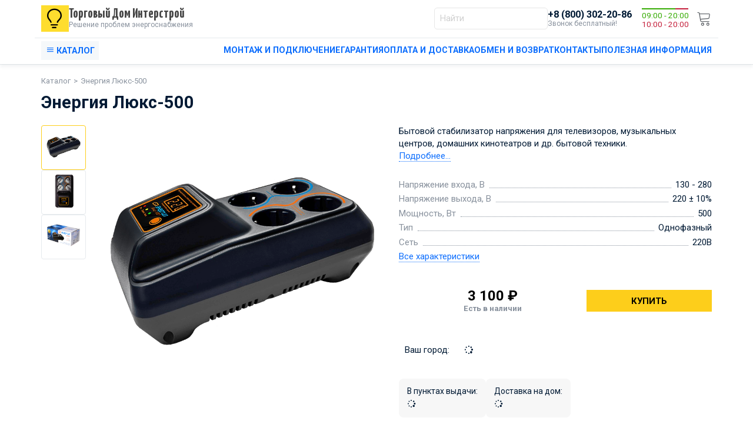

--- FILE ---
content_type: text/html; charset=UTF-8
request_url: https://tdis.su/product.php?product=lux-500
body_size: 8132
content:
<!doctype html>
<html lang="ru-RU">
<head>
  <title>Стабилизатор напряжения Энергия Люкс-500 - купить за 3100 р. Лучшая цена &#128268;&#128268;&#128268; в Москве в интернет-магазине Интерстрой</title>
  <meta name="description" content="Энергия Люкс-500 в наличии. &#128242;&#128242;&#128242; Купить Стабилизатор напряжения Энергия Люкс-500 с доставкой по Москве и области. Торговый дом Интерстрой - надежная защита электроприборов! &#128161;&#128161;&#128161;" />
    <meta property="og:title" content="Стабилизатор напряжения Энергия Люкс-500"/>
<meta property="og:description" content="Стабилизатор напряжения Энергия Люкс-500"/>
<meta property="og:image" content="products/img/lux_big.png"/>
<meta property="og:type" content="website"/>
<meta property="og:url" content= "product.php?product=lux-500" />
  <!-- begin of _meta.tmpl -->
  <meta charset="UTF-8" />
  <meta name="viewport" content="width=device-width, initial-scale=1.0, user-scalable=no, maximum-scale=1.0" />

  <link rel="icon" href="theme/img/icon-32x32.png" sizes="32x32" />
  <link rel="icon" href="theme/img/icon-180x180.png" sizes="180x180" />
  <link rel="icon" href="theme/img/icon-192x192.png" sizes="192x192" />
  <link rel="icon" href="theme/img/icon-270x270.png" sizes="270x270" />
  <link rel="icon" href="theme/img/icon-512x512.png" sizes="512x512" />
  <link rel="apple-touch-icon" href="theme/img/icon-180x180.png" />
  <meta name="msapplication-TileImage" content="theme/img/icon-270x270.png" />
<link rel="preload" href="/theme/fonts/powericons/powericons.css" as="style">
 <link rel="stylesheet" href="/theme/fonts/powericons/powericons.css" />

<link rel="preload" href="https://fonts.googleapis.com/css2?family=Roboto:wght@400;500;700&display=swap&subset=cyrillic" as="style" onload="this.rel='stylesheet'" crossorigin="anonymous">
<noscript>
    <link rel="stylesheet" href="https://fonts.googleapis.com/css2?family=Roboto:wght@400;500;700&display=swap&subset=cyrillic" />
</noscript>

<link rel="preload" href="https://fonts.googleapis.com/css2?family=Yanone+Kaffeesatz:wght@700&display=swap" as="style" onload="this.rel='stylesheet'" crossorigin="anonymous">
<noscript>
    <link rel="stylesheet" href="https://fonts.googleapis.com/css2?family=Yanone+Kaffeesatz:wght@700&display=swap" />
</noscript>

  <link rel="preload" href="/theme/css/main.css" media="all" as="style">
  <link rel="stylesheet" href="/theme/css/main.css" media="all" />

  <script src="/theme/js/lib/jquery/jquery.min.js"></script>
  <script src="/theme/js/catalog.js"></script>
  <script src="/theme/js/ecommerce.js"></script>
  <script src="/theme/js/search.js"></script>
  

<!-- Yandex.Metrika counter -->
<script type="text/javascript">
    (function(m,e,t,r,i,k,a){
        m[i]=m[i]||function(){(m[i].a=m[i].a||[]).push(arguments)};
        m[i].l=1*new Date();
        for (var j = 0; j < document.scripts.length; j++) {if (document.scripts[j].src === r) { return; }}
        k=e.createElement(t),a=e.getElementsByTagName(t)[0],k.async=1,k.src=r,a.parentNode.insertBefore(k,a)
    })(window, document,'script','https://mc.yandex.ru/metrika/tag.js', 'ym');

    ym(41346199, 'init', {webvisor:true, clickmap:true, ecommerce:"dataLayer", accurateTrackBounce:true, trackLinks:true});
</script>
<noscript><div><img src="https://mc.yandex.ru/watch/41346199" style="position:absolute; left:-9999px;" alt="" /></div></noscript>
<!-- /Yandex.Metrika counter -->



  
  <link rel="stylesheet" href="/theme/css/product.css?v0.01" media="all" />
  <script src="/theme/js/lib/jquery/jquery.min.js" type="text/javascript"></script>
  <script src="/theme/js/lib/swipe/swipe.js" type="text/javascript"></script>
  <script src="/theme/js/lib/fancybox/fancybox.umd.js" type="text/javascript"></script>
  <link href="/theme/js/lib/fancybox/fancybox.css" rel="stylesheet" media="all" />
  <script src="/theme/js/lib/autocomplete/autocomplete.js" type="text/javascript"></script>
  <link href="/theme/js/lib/autocomplete/autocomplete.css" rel="stylesheet" media="all" />
  <script src="/theme/js/product.js" type="text/javascript"></script>
  <script src="//api-maps.yandex.ru/2.1/?apikey=1d361db1-2796-4a44-80ea-487b93817c0a&lang=ru_RU" type="text/javascript"></script>
  <script src="//cdn.yadc-js.ru/yadc.js" type="text/javascript" charset="utf-8"></script>
  <link href="/theme/css/idm.css" rel="stylesheet" media="all" />
  <script src="/theme/js/idm.js?v0.1" type="text/javascript"></script>
  <script src="/theme/js/utils.js" type="text/javascript"></script>

</head>
<body>
  <header>
    <div class="container appbar-shadow">
      <div class="appbar">
        <a href="/" class="logo"><i class="powericon-light-bulb"></i></a>
        <a href="/" class="title">
          <div class="caption">Торговый Дом Интерстрой</div>
          <div class="subcaption">Решение проблем энергоснабжения</div>
        </a>
		<form id="search_form" action="">
                <input type="text" name="search" id="search_input" autocomplete="off" placeholder="Найти">
                <div id="search_result" style="display: none">
                </div>
            </form>
       <div> <div class="phone">+8 (800) 302-20-86</div>
<div class="subphone">Звонок бесплатный!</div>
		</div>
		
        <div class="schedule">
          <div class="dow"><div></div><div></div><div></div><div></div><div></div><div></div><div></div></div>
          <div class="workday">09:00 - 20:00</div>
          <div class="weekend">10:00 - 20:00</div>
        </div>
        <!--
        <a href="#" class="icon"><i class="powericon-balance"></i></a>
        <a href="#" class="icon"><i class="powericon-bookmark"></i></a>
        -->
        <a href="cart.php" class="icon counter"><i class="powericon-cart"></i><sup></sup></a>
      </div>
    </div>

    <div class="menu container">
      <div>
        <div>
                      <a href="#" id="catalog-btn" class="catalog-btn"><i class="powericon-menu"></i><i class="powericon-close"></i><span>&nbsp;Каталог</span></a>
            <ul class="catalog">
              <li class="sm-multilevel">
                <a href="#">Однофазные стабилизаторы</a>
                <div class="sm-multicolumn">
				  <div class="sm-column">
                    <a class="sm-groupname">На 0,5-6 кВт</a>
                    <ul>
                      <li><a href="cat.php?cat=sv500-1">0,5 кВт</a></li>
              <li><a href="cat.php?cat=sv1000-1">1 кВт</a></li>
              <li><a href="cat.php?cat=sv1500-1">1,5 кВт</a></li>
              <li><a href="cat.php?cat=sv2000-1">2 кВт</a></li>
			  <li><a href="cat.php?cat=sv3000-1">3 кВт</a></li>
			  <li><a href="cat.php?cat=sv4000-1">4 кВт</a></li>
              <li><a href="cat.php?cat=sv5000-1">5 кВт</a></li>
			  <li><a href="cat.php?cat=sv6000-1">6 кВт</a></li>
                    </ul>
                  </div>
				   <div class="sm-column">
                    <a class="sm-groupname">На 7-20 кВт</a>
                    <ul>
			  <li><a href="cat.php?cat=sv7000-1">7 кВт</a></li>
			  <li><a href="cat.php?cat=sv8000-1">8 кВт</a></li>
			  <li><a href="cat.php?cat=sv9000-1">9 кВт</a></li>
			  <li><a href="cat.php?cat=sv10000-1">10 кВт</a></li>
			  <li><a href="cat.php?cat=sv12000-1">12 кВт</a></li>
			  <li><a href="cat.php?cat=sv15000-1">15 кВт</a></li>
			  <li><a href="cat.php?cat=sv20000-1">20 кВт</a></li>
                    </ul>
                  </div>
                  <div class="sm-column">
                    <div class="sm-groupname">Ресанта</div>
                    <ul>
                      <li><a href="cat.php?cat=resanta-ach">Ресанта АСН</a></li>
                      <li><a href="cat.php?cat=resanta-lux">Ресанта LUX</a></li>
                    </ul>
                    <div class="sm-groupname">Энергия</div>
                    <ul>
                      <li><a href="cat.php?cat=snvt">Энергия Hybrid</a></li>
                      <li><a href="cat.php?cat=voltron">Энергия Voltron</a></li>
                      <li><a href="cat.php?cat=ach">Энергия ACH</a></li>
                      <li><a href="cat.php?cat=classic">Тиристорные Classic</a></li>
					  <li><a href="cat.php?cat=ultra">Тиристорные Ultra</a></li>
                      <li><a href="cat.php?cat=apc">Энергия АРС</a></li>
					   <li><a href="cat.php?cat=select">Энергия Селект</a></li>
					  <li><a href="cat.php?cat=expert">Инверторные Энергия Expert</a></li>
					                     </ul>
                  </div>
                  <div class="sm-column">
                    <div class="sm-groupname">Штиль</div>
                    <ul>
                      <li><a href="cat.php?cat=instab">Штиль ИнСтаб IS</a></li>
                    </ul>
					 <div class="sm-groupname">Рубин</div>
                    <ul>
					  <li><a href="cat.php?cat=rubin-csn1">Рубин ТСН/ЦСН</a></li>
					   </ul>
                    <div class="sm-groupname">Вольт Engineering</div>
                    <ul>
                      <!---<li><a href="cat.php?cat=gibrid">!!Вольт Engineering Гибрид</a></li>---!>
                      <li><a href="cat.php?cat=volt">Вольт Engineering Ампер</a></li>
                    </ul>
                    <div class="sm-groupname">Rucelf</div>
                    <ul>
					  <li><a href="cat.php?cat=rucelf-kotel">Руселф КОТЁЛ</a></li>
                      <li><a href="cat.php?cat=rucelf-sd">Электромеханические Rucelf SDF/SDV/SDW</a></li>
                      <li><a href="cat.php?cat=rucelf-rsn">Релейные Rucelf SRF/SRW</a></li>
                      <li><a href="cat.php?cat=rucelf-star">Rucelf СтАР</a></li>
                    </ul>
					<a href="cat.php?cat=svc1"><b>Показать все</b></a>
                  </div>
				 
                </div>
              </li>
              <li class="sm-multilevel">
                <a href="#">Трехфазные стабилизаторы</a>
				  <div class="sm-multicolumn">
				  <div class="sm-column">
                    <a class="sm-groupname" href="#">На 3-25 кВт</a>
                    <ul>                      
              <li><a href="product.php?product=resanta-ach-3000-3em">3 кВт</a></li>
			  <li><a href="product.php?product=resanta-ach-4500-3em">4,5 кВт</a></li>
			  <li><a href="product.php?product=resanta-ach-6000-3em">6 кВт</a></li>
			  <li><a href="cat.php?cat=sv9000-3">9 кВт</a></li>
			  <li><a href="cat.php?cat=sv15000-3">15 кВт</a></li>
			  <li><a href="cat.php?cat=sv20000-3">20 кВт</a></li>
			  <li><a href="cat.php?cat=sv25000-3">25 кВт</a></li>
                    </ul>
                  </div>
				   <div class="sm-column">
                    <a class="sm-groupname" href="#">На 30-150 кВт</a>
                    <ul>
			<li><a href="cat.php?cat=sv30000-3">30 кВт</a></li>
              <li><a href="cat.php?cat=sv45000-3">45 кВт</a></li>
			  <li><a href="cat.php?cat=sv60000-3">60 кВт</a></li>
              <li><a href="product.php?product=sdv-3-90000">90 кВт</a></li>
              <li><a href="product.php?product=hybrid-100000-3">100 кВт</a></li>
			  <li><a href="product.php?product=hybrid-150000-3">150 кВт</a></li>
                    </ul>
                  </div>
				   <div class="sm-column">
                    <div class="sm-groupname">Модельный ряд</div>
                <ul>
                  <li><a href="cat.php?cat=resanta-3">!!Ресанта АСН/3</a></li>
                  <li><a href="cat.php?cat=rubin-csn3">Рубин ЦСН/3</a></li>
                  <li><a href="cat.php?cat=snvt-3">Энергия Hybrid/3</a></li>
                  <li><a href="cat.php?cat=rucelf-sdv-3">Rucelf SDV-3</a></li>
                  <!---<li><a href="cat.php?cat=volt-3">!!Вольт Engineeering</a></li>---!>
                </ul>
				<a href="cat.php?cat=svc3"><b>Показать все</b></a>
				 </div>
                </div>
              </li>
			  
			      <li class="sm-multilevel">
                <a href="#">По назначению</a>
				  <div class="sm-multicolumn">
				  <div class="sm-column">
                    <a class="sm-groupname" href="cat.php?cat=byt">Для бытовой техники</a>
                    <ul>
                     <li><a href="cat.php?cat=refrigerator">Для холодильника</a></li>
			  <li><a href="cat.php?cat=washingmachine">Для стиральной машины</a></li>
			  <li><a href="cat.php?cat=sewmachine">Для швейной машины</a></li>
			  <li><a href="cat.php?cat=hometv">Для телевизора</a></li>
			  <li><a href="cat.php?cat=homepc">Для компьютера</a></li>
              <li><a href="cat.php?cat=hifi">Для Hi-Fi аппаратуры</a></li>			  
			  <li><a href="cat.php?cat=audio">Для аудиотехники</a></li>
                    </ul>
                  </div>
				   <div class="sm-column">
                    <a class="sm-groupname" href="#"></a>
                    <ul>
			  <li><a href="cat.php?cat=boiler">Для котла отопления</a></li>
			  <li><a href="cat.php?cat=pump">Для насоса</a></li>
			  <li><a href="cat.php?cat=home">Для дома</a></li>
              <li><a href="cat.php?cat=cottage">Для коттеджа</a></li>			  
			  <li><a href="cat.php?cat=village">Для дачи</a></li>
			   <li><a href="cat.php?cat=flat">Для квартиры</a></li>
			</ul>
                  </div>
				   <div class="sm-column">
                    <div class="sm-groupname" href="cat.php?cat=prom">Промышленные</div>
                <ul>
                  <li><a href="cat.php?cat=office">Для офиса</a></li>
			  <li><a href="cat.php?cat=med">Для медицинского оборудования</a></li>
			  <li><a href="cat.php?cat=graver">Для лазерного гравера</a></li>
			  <li><a href="cat.php?cat=benzogenerator">Для бензогенератора</a></li>
			  <li><a href="cat.php?cat=frezer">Для фрезерного станка</a></li>
			  <li><a href="cat.php?cat=shinomontazh">Для шиномонтажа</a></li>
                </ul>
				 </div>
                </div>
              </li>
			  
			    <li class="sm-multilevel">
                <a href="#">По типу</a>
				  <div class="sm-multicolumn">
				  <div class="sm-column">
                   <a class="sm-groupname" href="#"></a>
                    <ul>
              <li><a href="cat.php?cat=compact">Компактные</a></li>
			  <li><a href="cat.php?cat=noise">Бесшумные</a></li>
              <li><a href="cat.php?cat=nastennye">Настенные</a></li>
              <li><a href="cat.php?cat=napolnye">Напольные</a></li>
			  <li><a href="cat.php?cat=moroz">Морозостойкие</a></li>
			  <li><a href="cat.php?cat=invertornye">Инверторные <font color="red"><b>Новинка!</b></font></a></li>
                    </ul>
                  </div>
				   <div class="sm-column">
                    <a class="sm-groupname" href="#"></a>
                    <ul>
			   <li><a href="cat.php?cat=elektronnye">Электронные</a></li>
               <li><a href="cat.php?cat=esn">Электромеханические</a></li>
			   <li><a href="cat.php?cat=rsn">Релейные</a></li>
			  <li><a href="cat.php?cat=snvt">Гибридные</a></li>
			  <li><a href="cat.php?cat=tiristornye">Тиристорные</a></li>
			  <li><a href="cat.php?cat=servoprivod">Сервоприводные</a></li>
              <!--- <li><a href="cat.php?cat=premium">Симисторные</a></li> ---!>
			</ul>
                  </div>
				     </div>
			  
              <li class="sm-multilevel">
                <a href="#">ИБП</a>
                <div class="sm-multicolumn">
                  <div class="sm-column">
                    <div class="sm-groupname">ИБП</div>
                    <ul>
                      <li><a href="cat.php?cat=upi-rucelf">Rucelf UPI</a></li>
                      <li><a href="cat.php?cat=hiden-control">Hiden Control</a></li>
                      <li><a href="cat.php?cat=pn">Энергия ИБП Гарант</a></li>
                      <li><a href="cat.php?cat=energia-ibp-pro">Энергия ИБП Pro</a></li>
                      <li><a href="cat.php?cat=stil-sw">Штиль SW</a></li>
					  <!---<li><a href="cat.php?cat=converter">!!Инверторы</a></li>---!>
					  <!---<li><a href="cat.php?cat=ibp">!!Комплекты ИБП</a></li>---!>
                    </ul>
                  </div>
                  <div class="sm-column">
                    <div class="sm-groupname">Аккумуляторы</div>
                    <ul>
                      <li><a href="cat.php?cat=battery">Аккумуляторы для ИБП</a></li>
                    </ul>
                  </div>
				   <div class="sm-column">
                    <div class="sm-groupname">Аккумуляторы2</div>
                    <ul>
                      <li><a href="cat.php?cat=battery">Аккумуляторы для ИБП</a></li>
                    </ul>
					<a href="cat.php?cat=ibp"><b>Показать все</b></a>
                  </div>
                </div>
              </li>
			                <li class="sm-multilevel">
                <a href="#">Аккумуляторы 12В</a>
                 <div class="sm-multicolumn">
                  <div class="sm-column">
                    <div class="sm-groupname">По назначению</div>
                    <ul>
                  <li><a href="cat.php?cat=battery">для ИБП</a></li>
				  <li><a href="cat.php?cat=batteryupc">для охранно-пожарных сигнализаций</a></li>
                 <!--- <li><a href="">для газовых котлов</a></li>---!>
				 <!--- <li><a href="">для инверторов</a></li>---!>
				 <!--- <li><a href="">для солнечных батарей</a></li>---!>
				  <li><a href="page.php?page=akb-echolot">для эхолотов</a></li>
				<li><a href="page.php?page=akb-wheelchair">для инвалидных колясок</a></li>
                </ul>
				</div>
				  <div class="sm-column">
                    <a class="sm-groupname">Технологии&nbsp;&nbsp;&nbsp;&nbsp;</a>
                    <ul>
                      <li><a href="">AGM</a></li>
					  <li><a href="">GEL</a></li>
                    </ul>
                 
				    <a class="sm-groupname">Производитель&nbsp;&nbsp;&nbsp;&nbsp;</a>
                    <ul>
                      <li><a href="">Энергия</a></li>
					  <li><a href="">Рубин</a></li>
                    </ul>
                  </div>
				  
				    
				  <div class="sm-column">
                    <a class="sm-groupname">По емкости&nbsp;&nbsp;&nbsp;&nbsp;&nbsp;&nbsp;</a>
                    <ul>
                      <li><a href="page.php?page=akb-7ach">7 А·ч</a></li>
					  <li><a href="">9 А·ч</a></li>
					  <li><a href="">12 А·ч</a></li>
					  <li><a href="">55 А·ч</a></li>
					  <li><a href="">75 А·ч</a></li>
					  <li><a href="">100 А·ч</a></li>
					  <li><a href="">150 А·ч</a></li>
					  <li><a href="">200 А·ч</a></li>
                    </ul>
					<!---<a href="cat.php?cat=battery"><b>Показать все</b></a>---!> 
                  </div>
                </div>
              </li>
              <li class="sm-multilevel">
                <a href="#">Монтаж и защита</a>
                <ul>
                  <li><a href="cat.php?cat=units">Блоки защиты и контроля</a></li>
                  <li><a href="cat.php?cat=rack">Стойки коммутационные</a></li>
                </ul>
              </li>
              <li class="sm-multilevel">
                <a href="#">Товары для дома</a>
                <ul>
                  <li><a href="cat.php?cat=welding">Сварочные аппараты</a></li>
				 <!---<li><a href="cat.php?cat=resanta-sai">Ресанта САИ</a></li>---!>
                  <!---<li><a href="cat.php?cat=washers">Мойки высокого давления</a></li>---!>
                </ul>
              </li>
            </ul>
        </div>
      </div>
      <nav class="scrollable unselectable">
	    <a href="page.php?page=service">Монтаж и подключение</a>
        <a href="page.php?page=garantee">Гарантия</a>
        <a href="page.php?page=delivery">Оплата и доставка</a>
		<a href="page.php?page=refund">Обмен и возврат</a>
        <a href="page.php?page=contacts">Контакты</a>
		<a href="page.php?page=articles">Полезная информация</a>
      </nav>
    </div>
</header>

  <div class="container" itemscope itemtype="http://schema.org/Product">

    <ul class="breadcrumb" itemscope="http://schema.org/BreadcrumbList">
      <li itemscope itemtype="http://schema.org/ListItem">
        <a href="/">Каталог</a>
      </li>

      <li itemscope itemtype="http://schema.org/ListItem">
        <a itemprop="url" href="product.php?product=lux-500">Энергия Люкс-500</a>
      </li>
    </ul>

    <h1 itemprop="name">Энергия Люкс-500</h1>
    <div class="product">
      <div class="gallery">
        <a href="products/img/lux_big.png" class="card active"><img itemprop="image" src="products/img/lux_big.png"></a>
                  <a href="products/img/lux_big_2.png" class="card"><img src="products/img/lux_big_2.png"></a>
                          <a href="products/img/lux_big_3.png" class="card"><img src="products/img/lux_big_3.png"></a>
                                <!--  -->
      </div>
      <div class="photo" id="slider">
        <ul style="padding: 0;">
          <li style=""><img src="products/img/lux_big.png" data-fancybox="gallery"></li>
          <li style="display: none;"><img src="products/img/lux_big_2.png" data-fancybox="gallery"></li>          <li style="display: none;"><img src="products/img/lux_big_3.png" data-fancybox="gallery"></li>                              <!--  -->
        </il>
      </div>
      <div class="controls">
        <div class="brief_desc">
          Бытовой стабилизатор напряжения для телевизоров, музыкальных центров, домашних кинотеатров и др. бытовой техники.<br>
          <a href="#pages" id="detailed-descr" class="dotted">Подробнее...</a>
        </div>
        <div class="brief_sheet">
          <ul class="toc">
                      <li><span>Напряжение входа, В</span> <span>130 - 280</span></li>
                      <li><span>Напряжение выхода, В</span> <span>220 ± 10%</span></li>
                      <li><span>Мощность, Вт</span> <span>500</span></li>
                      <li><span>Тип</span> <span>Однофазный</span></li>
                      <li><span>Сеть</span> <span>220В</span></li>
                      <li class="normal"><a href="#pages" id="detailed-chars" class="dotted">Все характеристики</a></li>
          </ul>
        </div>
        <div class="price-and-buy" itemprop="offers" itemscope itemtype="http://schema.org/Offer">
		<meta itemprop="price" content="3100">
          <meta itemprop="priceCurrency" content="RUB">
          <div class="price">
            3 100&nbsp;&#8381;<br>
			             <div class="availability available">Есть в наличии</div>
            <link itemprop="availability" href="http://schema.org/InStock">
                    </div>
          <div class="buy">
            <a href="/buy.php?product=lux-500" class="btn yellow">Купить</a>
          </div>
        </div>       
        <div class="city">
          <div>Ваш город:</div>
          <div>
            <i class="powericon-spinner powericon-pulse" id="city-spinner"></i>
            <a href="#" class="dotted" id="city"></a>
            <div class="autocomplete" style="display: none;">
              <input id="city_input" type="search" spellcheck="false" placeholder="Город">
            </div>
          </div>
        </div>
        <div class="delivery">
          <div>
            <div>В пунктах выдачи:</div>
            <div><i class="powericon-spinner powericon-pulse" id="pickup-spinner"></i> <div id="pickup"><span id="pickup_term"></span> - <span id="pickup_price"></span> (<a href="#pickups" id="pickup-points" class="dotted"></a>)</div></div>
            <!-- <div>Оплата при получении</div> -->
          </div>
          <div>
            <div>Доставка на дом:</div>
            <div><div id="delivery"><span id="delivery_term"></span> - <span id="delivery_price"></span></div> <i class="powericon-spinner powericon-pulse" id="delivery-spinner"></i></div>
            <!-- <div>Оплата при получении</div> -->
          </div>
        </div>
        <div class="">
        </div>
      </div>

      <ul class="tabs scrollable">
        <li page="page_details" class="active"><a href="#">Описание</a></li>
        <li page="page_char"><a href="#">Характеристики</a></li>
		<li page="page_doc"><a href="#">Документация</a></li>
        <li page="page_reviews"><a href="#">Вопросы и ответы<span>0</span></a></li>
        <a id="pages" name="pages"></a>
      </ul>

      <div class="pages">
        <div id="page_details" itemprop="description">
          <!-- begin of lux-500.htm -->
<h2>Технические характеристики Энергия Люкс-500</h2>
<table class="brief_right" width="100%">
  <tr><th>Мощность стабилизатора</th><td>500 ВA (350..500 Вт)</td></tr>
  <tr><th>Количество фаз</th><td>1</td></tr>
  <tr><th>Максимальный ток, А</th><td>2.3</td></tr>
  <tr><th>Допускаемая кратковременная перегрузка</th><td>110% (2.5А)</td></tr>
  <tr><th>Тип стабилизатора</th><td>Электронный, релейный</td></tr>
  <tr><th>Скорость коммутации, мс</th><td>&le;10</td></tr>
  <tr><th>Напряжение входа, В</th><td>130 - 280</td></tr>
  <tr><th>Напряжение выхода, В</th><td>220 &plusmn; 10%</td></tr>
  <tr><th>Охлаждение</th><td>Воздушное, конвекционное</td></tr>
  <tr><th>Подключение</th><td>Вилка, розетка (4 шт. евро)</td></tr>
  <tr><th>КПД, %</th><td>&gt;98</td></tr>
  <tr><th>Ток холостого хода</th><td>0.014А (3 Вт)</td></tr>
  <tr><th>Класс защиты по ГОСТ 14254-96</th><td>IP 20</td></tr>
  <tr><th>Относительная влажность</th><td>&le;85% (при 35&deg;С)</td></tr>
  <tr><th>Рабочий диапазон температуры окружающей среды, °С</th><td>-5...+40</td></tr>
  <tr><th>Уровень шума в момент регулирования, дБ</th><td>&lt20</td></tr>
  <tr><th>Размеры (В&times;Ш&times;Г), мм</th><td>105&times;125&times;240</td></tr>
  <tr><th>Масса, кг</th><td>2</td></tr>
  <tr><th>Производство</th><td>Россия, ЭТК Энергия</td></tr>
  <tr><th>Назначенный срок службы</th><td>10 лет</td></tr>
  <tr><th>Гарантия</th><td>1 год</td></tr>
</table>
<p><h2>Описание устройства</h2>
Энергия Люкс - это марка стабилизаторов напряжения, которые производятся российской компанией-производителем электрооборудования "Энергия". Эти устройства служат для выравнивания напряжения в электрической сети и защиты бытовой техники от скачков напряжения. Стабилизатор напряжения Энергия LUX 500 может использоваться для защиты электронных приборов небольшой мощности - таких как: музыкальные центры, телевизоры, ноутбуки и т.д., а также маломощной кухонной техники - такой, как кухонные плиты и вытяжки. <font color="red">Для более мощной техники - кухонных комбайнов, микроволновых печей, компьютеров следует выбирать модель <a href="/product.php?product=lux-1000" target=_blank">Энергия LUX 1000</a>!</font>
</p>
<p>
Стабилизатор Энергия LUX-500 с сетевым фильтром оснащен четырьмя евророзетками, две из которых работают в режиме защит от импульсных сетевых помех+ перенапряжения, а две другие - в режиме защиты от перенапряжения. На прозрачной панели отображается текущее значение напряжения сети, а также режим работы. Простой дизайн и небольшие размеры стабилизатора позволяют им хорошо вписаться в любой дизай квартиры или коттеджа.
<br><br>С помощью бытовых стабилизаторов напряжения Energy Lux вы можете надежно защитить свое оборудование и продлить срок его службы!</p>
<!-- end of lux-500.htm -->        </div>
        <div id="page_char">
        </div>
        <div id="page_doc">
                    <a href="pages/img/energy-cert.jpg">
            <i class="powericon-certificate"></i>
            <div>
              Сертификат соответствия
              <span>Энергия Люкс-500</span>
            </div>
          </a>
                              <a href="pages/img/energy-lux.pdf">
            <i class="powericon-pdf"></i>
            <div>
              Инструкция по эксплуатации
              <span>Энергия Люкс-500</span>
            </div>
          </a>
                  </div>
        <div id="page_reviews">
        </div>
      </div>

    </div>
  </div>

  <footer>
  <div class="container">
    <div class="contacts">
      <div>
        <i class="icon powericon-mail"></i>
        <div>
          Наша почта
          <a href="mailto:info@tdis.su">info@tdis.su</a>
        </div>
      </div>
      <div>
        <i class="icon powericon-phone"></i>
        <div class="">
          Телефон
          <a href="tel:8(800)302-20-86">8&nbsp;800&nbsp;302-20-86</a>
        </div>
      </div>
            <div>
        <i class="icon powericon-clock"></i>
        <div class="">
          Режим работы
          <div>Круглосуточно</div>
        </div>
      </div>
    </div>
    <div>ТД Интерстрой - официальный дилер производителей электрооборудования марок Ресанта, Штиль, Вольт Инжиниринг, Энергия, Руселф.
Прямые поставки с завода.<br>
Содержание сайта не является рекомендацией или офертой, вся информация носит исключительно ознакомительный характер.<br>
Мы используем файлы cookie, чтобы предоставить пользователям больше возможностей при посещении сайта интернет-магазина.
	  <script type="text/javascript">new Image().src = "https://mc.yandex.ru/pixel/6672449664279570808?rnd="+Math.random();</script>
    </div>
  </div>
</footer>
<div align="center">
<font color="#333333"></font><br>
      </div>
 <script type="text/javascript">
    product_price = 3100;
    cargo = {
      id: "lux-500",
      count: 1,
      price: 3100,      weight: 2,      volume: 0.0032,    };
    DELIVERY_PRICE = 400;
    DELIVERY_FREE_LIMIT = 10000;
    DELIVERY_EXTRA_PAY = 20;

    ecommerce_detail({
      "id": "lux-500",
      "name" : "Энергия Люкс-500",
      "price": 3100,
      "brand": "Энергия",
      "category": "Стабилизатор напряжения",
    });
  </script>

</body>
</html>

--- FILE ---
content_type: text/css
request_url: https://tdis.su/theme/fonts/powericons/powericons.css
body_size: 788
content:
@font-face {
  font-family: 'powericons';
  src:  url('powericons.eot?er4j69');
  src:  url('powericons.eot?er4j69#iefix') format('embedded-opentype'),
    url('powericons.ttf?er4j69') format('truetype'),
    url('powericons.woff?er4j69') format('woff'),
    url('powericons.svg?er4j69#powericons') format('svg');
  font-weight: normal;
  font-style: normal;
  font-display: block;
}

[class^="powericon-"], [class*=" powericon-"] {
  /* use !important to prevent issues with browser extensions that change fonts */
  font-family: 'powericons' !important;
  speak: never;
  font-style: normal;
  font-weight: normal;
  font-variant: normal;
  text-transform: none;
  line-height: 1;

  /* Better Font Rendering =========== */
  -webkit-font-smoothing: antialiased;
  -moz-osx-font-smoothing: grayscale;
}

.powericon-logo .path1:before {
  content: "\e90a";
  color: rgb(239, 220, 211);
}
.powericon-logo .path2:before {
  content: "\e90b";
  margin-left: -1.0234375em;
  color: rgb(251, 185, 4);
}

.powericon-trash:before {
  content: "\f014";
}
.powericon-location:before {
  content: "\f05b";
}
.powericon-exclamation_sign:before {
  content: "\f06a";
}
.powericon-spinner:before {
  content: "\f110";
}
.powericon-calc:before {
  content: "\f1ec";
}
.powericon-menu:before {
  content: "\e902";
}
.powericon-light-bulb:before {
  content: "\e901";
}
.powericon-electric-plug:before {
  content: "\e900";
}
.powericon-phone:before {
  content: "\e904";
}
.powericon-mail:before {
  content: "\e903";
}
.powericon-home:before {
  content: "\e905";
}
.powericon-clock:before {
  content: "\e906";
}
.powericon-bookmark:before {
  content: "\ea16";
}
.powericon-cart:before {
  content: "\ea4d";
}
.powericon-lamp:before {
  content: "\eabc";
}
.powericon-balance:before {
  content: "\eb39";
}
.powericon-close:before {
  content: "\ec2a";
}
.powericon-shield:before {
  content: "\e907";
}
.powericon-refresh:before {
  content: "\e908";
}
.powericon-help:before {
  content: "\e909";
}
.powericon-pulse {
  -webkit-animation: fa-spin 1s infinite steps(8);
  animation: fa-spin 1s infinite steps(8);
  display: inline-block;
  vertical-align: text-top;
}
@-webkit-keyframes fa-spin {
  0% {
    -webkit-transform: rotate(0deg);
    transform: rotate(0deg);
  }
  100% {
    -webkit-transform: rotate(359deg);
    transform: rotate(359deg);
  }
}
@keyframes fa-spin {
  0% {
    -webkit-transform: rotate(0deg);
    transform: rotate(0deg);
  }
  100% {
    -webkit-transform: rotate(359deg);
    transform: rotate(359deg);
  }
}

--- FILE ---
content_type: text/css
request_url: https://tdis.su/theme/css/main.css
body_size: 137
content:
@charset "UTF-8";

@import url("_config.css");
@import url("common.css");
@import url("header.css");
@import url("nav.css");
@import url("catalog.css");
@import url("footer.css");
@import url("item.css");
@import url("breadcrumb.css");
@import url("custom.css");


--- FILE ---
content_type: text/css
request_url: https://tdis.su/theme/css/product.css?v0.01
body_size: 938
content:
.breadcrumb {
	margin-top: 1.7em;
}

h1 {
	margin-top: 0.3em;
}

.product {
	display: grid;
	grid-template-columns: 1fr 7fr 7fr;
	grid-template-areas:
		"gallery photo controls"
		"tabs tabs tabs"
        "pages pages pages";
	grid-row-gap: 1.8em;
}

.product>.gallery {
	grid-area: gallery;
	display: flex;
	flex-direction: column;
	gap: 0.8vw;
}

.product>.photo {
	grid-area: photo;
	margin: 0 3vw 0 3vw;
}

.product>.photo img {
	cursor: pointer;
}


.product>.tabs {
	grid-area: tabs;
}

.product>.pages {
	grid-area: pages;
	line-height: 1.6;
}


.product>.controls {
	grid-area: controls;
	display: grid;
	gap: 2em;
	grid-template-columns: 100%;
	grid-template-rows: auto auto auto auto auto 1fr;
	grid-template-areas:
		"brief_desc"
		"brief_sheet"
        "price-and-buy"
        "city"
		"delivery";
}

.product>.gallery>a.active {
	border-color: #fdce1b;
}

.product>.gallery a {
	display: block;
	max-width: 100%;
	padding: 0.4em 0.53em 0.4em 0.53em;
}
.product>.gallery img {
	max-width: 100%;
}

.product>.photo img {
	max-width: 100%;
}

.product>.controls>.brief_desc {
	grid-area: brief_desc;
	line-height: 1.4;
}

.product>.controls>.brief_sheet {
	grid-area: brief_sheet;
}

.product>.controls>.price-and-buy {
	grid-area: price-and-buy;
	display: flex;
	flex-direction: row;
	align-items: center;
	padding-top: 1em;
	padding-bottom: 1em;
}

.product>.controls>.price-and-buy .price {
	font-weight: 700;
	color: black;
	font-size: 1.6em;
	flex-grow: 1;
	text-align: center;
}

.product>.controls>.price-and-buy .buy {
	width: 40%;
}

.product>.controls>.city {
	grid-area: city;
	display: flex;
	flex-direction: row;
	align-items: center;
	flex-wrap: nowrap;
}

.product>.controls>.city>*:first-child{
	padding: var(--input-padding);
	border: solid 1px transparent;
}

#city-spinner {
	margin-left: 1em;
}

#city, #delivery, #pickup {
	display: none;
}

.product>.controls>.delivery {
	grid-area: delivery;
	display: flex;
	gap: 1vw;
	font-size: 0.9333em;
	line-height: 1.7em;
}

.product>.controls>.delivery>div {
	background-color: #f7f7f7;
	border-radius: 8px;
	padding: 0.70em 1em 0.70em 1em;
}

.product>.controls>.delivery>div b{
	color: #000000;
	font-weight: 700;
}

.product>.pages>* {
	display: none;
}

#page_char table td {
	width: auto !important;
}

#page_char table th, #page_char table td {
	border-bottom: 1px solid #e6eaed;
	padding-top: 0.8em;
	padding-bottom: 0.8em;
}

#page_char table th {
	font-weight: normal;
	text-align: left;
	color: #88919d;
}

#page_char table td {
}

@media (max-width: 992px) {
	.product>.controls>.delivery {
		flex-direction: column;
	}

	.product>.controls>.delivery>div {
		background-color: transparent;
		border-radius: 0;
		padding: 0;
	}
	.product>.controls>.delivery>div>div {
		display: inline-block;
	}
	.product>.controls>.delivery>div>div:first-child {
		color: #88919d;
	}
}

@media (max-width: 768px) {
	.product {
		grid-template-columns: 1fr 5.6fr;
		grid-template-areas:
			"gallery photo"
            "controls controls"
			"tabs tabs"
			"pages pages";
	}
}


--- FILE ---
content_type: text/css
request_url: https://tdis.su/theme/css/_config.css
body_size: 710
content:
@charset "UTF-8";

:root {
	--font-default: 15px/1.15 "Roboto", "Arial", sans-serif;
	--color-default: #001a34;
	--link-color-default: #0d6efd;
	--text-light-color: #88919d;
	--h1-color: #001a34;
	--h2-color: #001a34;
	--breadcrumb-color: #88919D;
	--borders-color: #e6e6e6;

	--label-color: #88919d;
	--input-padding: 0.6em 0.6em 0.6em 0.6em;
	--input-border-radius: 5px;

	--chip-background-color: #f7f7f7;
	--chip-border-radius: 8px;
	--chip-padding: 0.70em 1em 0.70em 1em;

	--header-background-color: white;
	--header-shadow: 0 5px 5px rgb(136 145 157 / 10%), 0 1px 0 #e6eaed;

	--appbar-padding: 0.6em 0 0.7em 0;
	--appbar-shadow: 0 1px 0 #e6eaed;
	--appbar-logo-size: 2.5em;
	--appbar-logo-background-color: #fedd2e;
	--appbar-logo-color: black;
	--appbar-title-font: 1.5em 'Yanone Kaffeesatz', sans-serif;
	--appbar-title-color: #444444;
	--appbar-schedule-workday-color: #35ab01;
	--appbar-schedule-weekend-color: #c41e3a;
	--appbar-icon-size: 1.7em;
	--appbar-icon-color: #5f6368;

	--appbar-mobile-font-size: 12px;
	--appbar-mobile-background-color: white;
	--appbar-mobile-shadow: 0 5px 5px rgb(136 145 157 / 10%), 0 1px 0 #e6eaed;
	--appbar-mobile-title-font: 700 1.5em/1.15 "Roboto", "Arial", sans-serif;

	--nav-color: #0d6efd;
	--nav-font-size: 0.96em;
	--nav-font-weight: 700;
	--nav-gap: 2em;

	--catalog-btn-background: #f5f8fa;
	--catalog-mobile-btn-color: #0d6efd;
	--catalog-color: #0d6efd;
	--catalog-chevron-color: #0d6efd;
	--catalog-background-color: white;
	--catalog-border: solid 1px #dadce0;
	--catalog-shadow: 9px 9px 9px 3px rgba(41,41,41,.25);

	--btn-color: #fdce1b;
	--btn-text-color: #000000;
	--btn-font-size: 1em;
	--btn-font-weight: 700;
	--btn-text-transform: uppercase;
	--btn-padding: 0.7em 0.7em 0.6em 0.7em;
	--btn-border: none;

	--footer-color: #88919D;
	--footer-font-size: 0.866667em;
	--footer-background-color: #F5F8FA;
	--footer-border: 1px solid #e6eaed;
	--footer-padding-bottom: 1rem;
}



--- FILE ---
content_type: text/css
request_url: https://tdis.su/theme/css/common.css
body_size: 1625
content:
@charset "UTF-8";

html, body {
	margin: 0;
	padding: 0;
	font: var(--font-default);
	color: var(--color-default);
	-ms-text-size-adjust: 100%;
	-webkit-text-size-adjust: 100%;
}


body {
	min-height: 100vh;
	display: flex; 
	flex-direction: column;
}

body > div {
	margin-bottom: 3em;
}

footer {
	margin-top: auto;
}

ul {
	margin: 0;
}

a, a:visited {
	color: var(--link-color-default);
}

a.dotted {
	text-decoration: none;
	border-bottom: dotted 1px var(--link-color-default);
}

.scrollable {
	overflow-x: auto;
	scrollbar-width: none;
	-ms-overflow-style: none;
}

.scrollable::-webkit-scrollbar {
	display: none;
}

.hidden {
	display: none !important;
}

.unselectable {
	-webkit-touch-callout: none;
	-webkit-user-select: none;
	-khtml-user-select: none;
	-moz-user-select: none;
	-ms-user-select: none;
	user-select: none;
}

.container {
	padding-left: 0.75em;
	padding-right: 0.75em;
	margin-left: auto;
	margin-right: auto;
	width: calc(100% - 1.5em);
}
@media (min-width: 576px) {
	.container {
		max-width: 540px;
	}
}
@media (min-width: 768px) {
	.container {
		max-width: 720px;
	}
}
@media (min-width: 992px) {
	.container {
		max-width: 960px;
	}
}
@media (min-width: 1200px) {
	.container {
		max-width: 1140px;
	}
}
@media (min-width: 1400px) {
	.container {
		max-width: 1296px;
	}
}

h1 {
	font-size: 1.93rem;
	line-height: 1.41;
	margin: 0.67em 0 0.67em 0;
	color: var(--h1-color);
}

@media (max-width: 576px) {
	h1 {
		font-size: 1.26rem;
	}
}

ul.toc {
	padding: 0;
	margin: 0;
	list-style-type: none;
}

ul.toc li:not(:first-of-type) {
	margin-top: 0.5em;
}

ul.toc li:not(.normal) {
	display: block;
	position: relative;
	overflow: hidden;
}

ul.toc li:not(.normal)::after {
	content:'';
	display: block;
	overflow: hidden;
	height: 0.85em;
	border-bottom: 1px dotted #88919d/*#88919d*/;
}

ul.toc li:not(.normal) span:first-child {
	display: block;
	float: left;
	z-index: 2;
	padding-right: 0.5em;
	color: #88919d;
}

ul.toc li:not(.normal) span:last-child {
	display: block;
	float: right;
	z-index: 2;
	padding-left: 0.5em;
}

.btn {
	text-decoration: none;
	display: block;
	font-weight: var(--btn-font-weight);
	font-size: var(--btn-font-size);
	text-transform: var(--btn-text-transform);
	text-align: center;
	padding: var(--btn-padding);
	border: var(--btn-border);
	width: 100%;
	box-sizing: border-box;
}

.btn.yellow {
	background-color: var(--btn-color);
	color: var(--btn-text-color);
}

.btn-group > * {
	padding: var(--input-padding);
	margin-left: -1px;
	border-color: var(--borders-color);
	border-width: 1px;
	border-style: solid;
	padding-left: 1em;
	padding-right: 1em;

  -webkit-touch-callout: none; /* iOS Safari */
    -webkit-user-select: none; /* Safari */
     -khtml-user-select: none; /* Konqueror HTML */
       -moz-user-select: none; /* Old versions of Firefox */
        -ms-user-select: none; /* Internet Explorer/Edge */
            user-select: none; /* Non-prefixed version, currently
                                  supported by Chrome, Edge, Opera and Firefox */
}

.btn-group > *:first-child {
	border-top-left-radius: var(--input-border-radius);
	border-bottom-left-radius: var(--input-border-radius);
}

.btn-group > *:last-child {
	border-top-right-radius: var(--input-border-radius);
	border-bottom-right-radius: var(--input-border-radius);
}

.btn-group > *.active {
	border-color: #fdce1b;
	background-color: #fdce1b30;
}

.btn-group > *.active + * {
	border-left-color: transparent;
}

.btn-group > *:not(.active) {
	cursor: pointer;
}

.btn-group > *.disabled {
	/*background-color: #f9f9f9;*/
    box-shadow: inset 0px 0px 40px rgba(0,0,0,0.05);
	color: #d0d0d0;
}

.input-btn {
	gap: 0.5rem;
}

.input-btn > *:first-child {
	flex-grow: 1;
}

.input-btn > *:last-child {
	padding: var(--input-padding);
	border-color: #fdce1b;
	background-color: #fdce1b30;
	border-width: 1px;
	border-style: solid;
	border-radius: var(--input-border-radius);
	cursor: pointer;
}


ul.tabs {
	list-style-type: none;
	padding: 0;
	margin: 0;
	display: flex;
	box-shadow: 0 1px 0 #e6eaed;
	height: 2.4em;
	gap: 2em;
}

ul.tabs li {
	display: flex;
	align-items: center;
	padding-left: 0.5em;
	padding-right: 0.5em;
	border-bottom: solid 3px transparent;
}

ul.tabs li.active {
	border-bottom-color: #FEDD2E;
}

ul.tabs li.active a {
	color: #444444;
	cursor: default;
}

ul.tabs li a {
	text-decoration: none;
	white-space: nowrap;
}

ul.tabs li a span {
	color: #88919d;
	margin-left: 0.3em;
}

ul.tabs li a:hover {
	color: #0a2c4b;
}

input[type=text], input[type=search], textarea {
	outline: none;
	font: var(--font-default);
	padding: var(--input-padding);
	width: 100%;
	border-color: var(--borders-color);
	border-width: 1px;
	border-style: solid;
	border-radius: var(--input-border-radius);
	box-sizing: border-box;
}

::placeholder {
  color: #d0d0d0;
  opacity: 1; /* Firefox */
}

:-ms-input-placeholder { /* Internet Explorer 10-11 */
 color: #d0d0d0;
}

::-ms-input-placeholder { /* Microsoft Edge */
 color: #d0d0d0;
}

table.brief_right {
	width: 100%;
}

table.brief_right th, table.brief_right td {
	border-bottom: 1px solid #e6eaed;
	padding-top: 0.8em;
	padding-bottom: 0.8em;
}

table.brief_right td {
	width: auto !important;
}

table.brief_right th {
	font-weight: normal;
	text-align: left;
	color: color: var(--text-light-color);
}

--- FILE ---
content_type: text/css
request_url: https://tdis.su/theme/css/header.css
body_size: 778
content:
@charset "UTF-8";

header {
	background-color: var(--header-background-color);
	box-shadow: var(--header-shadow);
}

.appbar {
	display: flex;
	gap: 1em;
	padding: var(--appbar-padding);
	white-space: nowrap;
	overflow: hidden;
	background-color: white;
}

.appbar-shadow {
	box-shadow: var(--appbar-shadow);
}

.appbar a {
	text-decoration: none;
}

.appbar > * {
	display: flex;
	flex-direction: column;
	justify-content: center;
}

.appbar .logo {
	font-size: var(--appbar-logo-size);
	color: var(--appbar-logo-color);
	background-color: var(--appbar-logo-background-color);
	height: 100%;
	padding: 0.1em 0.15em 0.1em 0.1em;
}

.appbar .title {
	flex-grow: 1;
}

.appbar .title .caption {
	font: var(--appbar-title-font);
	color: var(--appbar-title-color);
}

.appbar .title .subcaption {
	color: #88919D;
	font-size: 0.8em;
}

.appbar .phone {
	font-weight: bold;
	font-size: 1.1em;
	padding-right: 1em;
}

.appbar .subphone {
	font-weight: small;
	color: #88919d;
	font-size: 0.8em;
	padding-right: 0.5em;
}

.appbar .schedule {
	font-size: 0.9em;
	margin-right: 1em;
}

.appbar .schedule .dow {
	display: flex;
	flex-direction: row;
	gap: 2px;
	margin-bottom: 3px;
}

.appbar .schedule .dow > * {
	height: 2px;
	background-color: var(--appbar-schedule-workday-color);
	flex-grow: 1;
}

.appbar .schedule .dow > *:nth-last-child(-n+2) {
	background-color: var(--appbar-schedule-weekend-color);
}

.appbar .schedule .workday {
	color: var(--appbar-schedule-workday-color);
}

.appbar .schedule .weekend {
	color: var(--appbar-schedule-weekend-color);
}

.appbar .icon {
	font-size: var(--appbar-icon-size);
	color: var(--appbar-icon-color);
}

@media (max-width: 576px) {
	.appbar {
		position: fixed;
		z-index: 998;
		font-size: var(--appbar-mobile-font-size);
		background-color: var(--appbar-mobile-background-color);
		box-shadow: var(--appbar-mobile-shadow);
		width: 100%;
		left: 0;
		top: 0;
		padding-left: 0.75rem;
		padding-right: 0.75rem;
	}
    .appbar > *:nth-child(n+3) {
		display: none;
	}
	.appbar .title .caption {
		font: var(--appbar-mobile-title-font);
	}
	.appbar .title .subcaption {
		font-size: 1em;
	}
}

.appbar .icon.counter {
	position: relative;
}

.appbar .icon.counter sup {
	background: red;
	right: 0;
	top: 0.2em;
	position: absolute;
	color: white;
	display: block;
	font-size: 0.5em;
	font-weight: 600;
	padding: 0 0.2rem 0 0.2rem;
	border-radius: 5px;
}


--- FILE ---
content_type: text/css
request_url: https://tdis.su/theme/css/nav.css
body_size: 437
content:
@charset "UTF-8";

.menu {
	display: flex;
	gap: var(--nav-gap);
	height: 2.9865em;
}

.menu > * {
	display: flex;
	flex-direction: row;
	align-items: center;
	white-space: nowrap;
}

.menu > *:first-child {
	flex-grow: 1;
}

.menu nav {
	display: flex;
	gap: var(--nav-gap);
}

.menu nav > a {
	font-size: var(--nav-font-size);
	font-weight: var(--nav-font-weight);
	color: var(--nav-color);
	text-transform: uppercase;
	text-decoration: none;
	height: 100%;
	display: flex;
	flex-direction: row;
	align-items: center;
	position: relative;
}

.menu nav > a:after {
	position: absolute;
	bottom: 0;
	content: "";
	display: block;
	height: 3px;
	left: 50%;
	width: 0;
	transition: width 0.3s ease 0s, left 0.3s ease 0s;
	background-color: var(--nav-color);
}

.menu nav > a:hover:after {
	left: 0;
	width: 100%;
}

@media (max-width: 576px) {
	.menu {
		margin-top: 3.5em;
	}
	.menu>div:first-child {
		position: absolute;
	}
}



--- FILE ---
content_type: text/css
request_url: https://tdis.su/theme/css/catalog.css
body_size: 918
content:
.catalog-btn {
	display: inline-block;
	font-size: var(--nav-font-size);
	font-weight: var(--nav-font-weight);
	color: var(--nav-color);
	text-transform: uppercase;
	text-decoration: none;
	background-color: var(--catalog-btn-background);
	padding: 0.5rem;
}

.catalog-btn>.powericon-close {
	display: none;
}

.catalog {
	display: none;
}

.catalog.sm-activated {
	display: block;
	z-index: 999;
}

.catalog,
.catalog ul {
	padding: 0;
	list-style-type: none;
}

.catalog li {
	position: relative;
}

.catalog  a {
	color: var(--catalog-color);
	text-decoration: none;
	line-height: 2.7em;
	display: block;
	padding-left: 1.2em;
	padding-right: 1.2em;
}

.catalog  a:hover {
	background-color: #c2eaf7;
}

.catalog,
.catalog li>a~* {
	position: absolute;
	background-color: var(--catalog-background-color);
	border: var(--catalog-border);
	box-shadow: var(--catalog-shadow);
}

.catalog li>a~*{
	display: none;
}

.catalog  .sm-groupname {
	font-weight: bold;
	color: #5f6368;
	line-height: 1.6em;
	padding-left: 0.6em;
	margin-top: 0.8em;
}

.catalog  .sm-groupname:hover {
	background-color: transparent;
	color: #5f6368;
}

.catalog  li.sm-multilevel>a {
	padding-right: 1.8em;
}

.catalog  li.sm-multilevel>a:before {
	color: var(--catalog-chevron-color);
	display: inline-block;
	width: 0;
	height: 0;
	margin-left: 2px;
	vertical-align: middle;
	border-top: 4px dashed;
	border-right: 4px solid transparent;
	border-left: 4px solid transparent;

	position: absolute;
	right: 0;
	content: "";
	line-height: 1em;
	top: 1.2em;
	margin-right: 0.7rem;
	transform: rotate(-90deg);
}

@media (min-width: 576px) {
	.catalog  li:hover  > a~* {
		display: block;
		position: absolute;
		left: 100%;
		top: -1px;
		width: max-content;
		//transform: translate(100%, -1px);
		//border: solid 1px red;
	}

	.catalog  li:hover  > a~.sm-multicolumn {
		display: flex;
	}

	.sm-multicolumn {
		display: flex;
		flex-direction: row;
	}
}

@media (max-width: 576px) {
	.catalog-btn {
		color: var(--catalog-mobile-btn-color);
		background-color: transparent;
		position: fixed;
		right: 0;
		top: 0;
		padding: 0.4em;
		font-size: 1.8rem !important;
		line-height: 1.8rem;
		z-index: 999;
	}
	.catalog-btn span {
		display: none;
	}
	.catalog-btn.sm-activated>.powericon-close {
		display: inline;
	}
	.catalog-btn.sm-activated>.powericon-menu {
		display: none;
	}
}

@media (max-width: 576px) {
	.catalog {
		top: 3.3rem;
		left: 0;
		width: 100%;
		border: none;
		position: fixed;
		max-height: calc(100% - 3.3rem);
		overflow-y: auto;
	}

	.catalog li.sm-active>a~*/*,
	.catalog li.sm-active a~* **/ {
		display: block;
		position: static;
		border: none;
		padding-left: 1em;
	}
	.sm-groupname {
		display: none !important;
	}
	.catalog  li.sm-multilevel.sm-active>a:before {
		transform: rotate(0deg);
	}
	.catalog>li>a {
		text-transform: uppercase;
		font-weight: 700;
		font-size: 0.9rem;
	}
	.catalog li>a~* {
		box-shadow: none;
	}
}


--- FILE ---
content_type: text/css
request_url: https://tdis.su/theme/css/footer.css
body_size: 379
content:
@charset "UTF-8";

footer {
	color: var(--footer-color);
	background-color: var(--footer-background-color);
	font-size: var(--footer-font-size);
	border-top: var(--footer-border);
	padding-bottom: var(--footer-padding-bottom);
}

@media (max-width: 576px) {
	footer {
		font-size: 11px;
	}
}


footer .contacts {
	display: grid;
	grid-template-columns: repeat(auto-fit, minmax(160px, 1fr));
	grid-gap: 1.23em;
	border-bottom: var(--footer-border);
	padding: 1.55em 0 1.27em 0;
	margin-bottom: 1.23em;
}

footer .contacts > * {
	display: grid;
	grid-template-columns: auto 1fr;
	grid-gap: 1.23em;
}


@media (max-width: 576px) {
	footer .contacts > * {
		grid-gap: 0.7em;
	}
}


footer .contacts > * > * > * {
	display: block;
	text-decoration: none;
	font-size: 1.15em;
	color: #444;
	margin-top: 0.46em;
}

footer .contacts .icon {
	font-size: 2em;
}


--- FILE ---
content_type: text/css
request_url: https://tdis.su/theme/css/item.css
body_size: 556
content:
@charset "UTF-8";

.items-list {
	display: grid;
	grid-template-columns: repeat(auto-fill, minmax(200px, max-content));
	grid-gap: 1em;
}


@media (max-width: 576px) {
	.items-list {
		grid-template-columns: repeat(1, 1fr);
	}
	.item {
		padding: 0.5em;
	}
}

.card {
	border: 1px solid #E6EAED;
	border-radius: 4px;
}

.item, .item:visited {
	display: grid;
	padding: 0.75em 1em 0.75em 1em;
	text-decoration: none;
	color: #444444;
	line-height: 20px;
	grid-template-rows: 
		[img] auto
		[price] auto
		[category] auto
		[model] 1fr;
		[pep] 1fr;
	grid-template-columns: auto;
}

.item .img {
	grid-area: img;
}

.item .img img {
	max-width: 70%;
	margin-left: auto;
	margin-right: auto;
	display: block;
}

.item .category {
	grid-area: category;
	color: #88919d;
	font-size: 0.8666em;
	text-overflow: ellipsis;
	overflow: hidden;
	height: 1fr;
}

.item .model {
	grid-area: model;
	height: 1fr;
}

.item .price {
	grid-area: price;
	font-weight: bold;
	font-size: 1.1em;
	margin-top: 1em;
	margin-bottom: 0.4em;
}

.item .availability {
	grid-area: availability;
	font-size: 0.86em;
	color: #88919d;
}

.product .availability {
	grid-area: availability;
	font-size: 0.56em;
	color: #88919d;
}

.item .description{
	grid-area: description;
	height: 1fr;
	font-size: 0.86em;
	margin-top: 1.4em;
}

--- FILE ---
content_type: text/css
request_url: https://tdis.su/theme/css/breadcrumb.css
body_size: 254
content:
@charset "UTF-8";

.breadcrumb {
	margin: 0;
	padding: 0;
	list-style-type: none;
	font-size: 0.867em;
	display: flex;
	overflow: hidden;
}

.breadcrumb li {
	white-space: nowrap;
	color: var(--breadcrumb-color);
}

.breadcrumb>li+li:before {
	content: ">";
	padding-right: 2px;
	padding-left: 5px;
	color: var(--breadcrumb-color);
}

.breadcrumb  a {
	color: var(--breadcrumb-color);
	text-decoration: none;
}

--- FILE ---
content_type: text/css
request_url: https://tdis.su/theme/css/custom.css
body_size: 492
content:


#search_result {
    position: relative;
    #top: 100%; /* Располагает окно под полем поиска */
    left: 0;
    width: 100%;
    #max-width: 500px;
    background-color: #ffffff;
    border: 1px solid #ddd;
    border-radius: 4px;
    box-shadow: 0 4px 8px rgba(0, 0, 0, 0.1);
    z-index: 1000;
    overflow: hidden;
    #max-height: 300px;
    overflow-y: auto;
}

#search_result_list {
    list-style: none;
    margin: 0;
    padding: 0;
}

#search_result_list li {
    padding: 0;
}

#search_result_list li a, #search_result_list li a:visited {
    display: block;
    padding: 0 2px;
    text-decoration: none;
    font: var(--font-default);
    color: var(--link-color-default);
    line-height: 22px;
    height: 22px;
    text-transform: none;
}

#search_result_list li a:hover {
    background-color: #f6f6f6;
}

.search-highlight {
    font-weight: bold;
}

.search-prod-price {
    float: right;
	font-weight: bold;
    color: var(--link-color-default);
    margin-left: 5px;
}



--- FILE ---
content_type: application/javascript; charset=utf-8
request_url: https://tdis.su/theme/js/catalog.js
body_size: 230
content:
$(document).ready(function(){
  var menu = $('.catalog');

  $('.catalog-btn').on('click', function(event){
    $(this).toggleClass('sm-activated');
    menu.toggleClass('sm-activated');
    event.preventDefault();
  });

  $(menu).on('mouseleave', function(event){
    menu.removeClass('sm-activated');
	$('.catalog-btn').removeClass('sm-activated');
  });

  $(menu).find('a').on('click', function(event){
    $(event.target).parent('li').toggleClass('sm-active');
  });

});

--- FILE ---
content_type: application/javascript; charset=utf-8
request_url: https://tdis.su/theme/js/product.js
body_size: 2073
content:
$(document).ready(function() {

  preparePages();
  $('.tabs a').on('click', onTabClick);
  $('.tabs>.active>a').click();

  $('#detailed-descr').on('click', onDetailDescrClick);
  $('#detailed-chars').on('click', onDetailCharsClick);

  window.swiper = new Swipe(document.querySelector('#slider'), { speed: 200, callback: onSwipe});

  $('.product .gallery > a').on('click', onGalleryItemClick);
  $('#city').on('click', onCityClick);

  Fancybox.bind("[data-fancybox]", {});

  $('#pickup-points').on('click', function(e){
    e.preventDefault();
    window.idm.showPickup();
  });

  var city = getCookie('idm_city');
  var delivery_location = getCookie('idm_delivery_location');
  var distance = getCookie('idm_suburb_distance');
  if (city)
    displayCity(city);
  if (delivery_location !== undefined)
    onCalcDeliveryFinish(delivery_location, distance);

  ymaps.ready(function(){
    window.idm = new InteractiveDeliveryMap({
      pickup_button: false,
      cargo: cargo || {},
      onCalcDeliveryAddressFound: function(addr, coord) {
        window.idm.getPickupCityByCoord(coord, cargo || {});
      },
      onCalcDeliveryFinish: onCalcDeliveryFinish,
      onCalcDeliveryError: function() {
        displayDelivery(-2);
      },
      onPickupCity: function(data) {
        displayPickups(data);
        document.getElementById("city_input").setAttribute("placeholder", data.city);
      },
      onPickupCityError: function() {
      },
      onPickupCitiesList: function(cities) {
        autocomplete(document.getElementById("city_input"), cities, {
          onBlur: onCitiesListBlur,
          onSelect: onCitySelect,
        });
      },
    });

    window.idm.getPickupCitiesList();

    if (city = getCookie('idm_city')) {
      window.idm.getCityPickups(city, cargo);
      if (isNaN(Number(delivery_location)))
        window.idm.calcDelivery(city);
    } else {
      window.idm.calcDelivery();
    }
});

//////////////////////////////////////////////
function preparePages() {
  var characteristics_header = $('#page_details').find('h2').detach();
  var characteristics_table = $('#page_details').find('table').detach();
  $('#page_char').append(characteristics_table);
}

//////////////////////////////////////////////
function onTabClick(event) {
  event.preventDefault();
  $('.pages > *').hide();
  $(event.target).parents('.tabs').children().removeClass('active');
  $(event.target).parents('li').addClass('active');
  var page = $(event.target).parents('li').attr('page');
  $('.pages > #'+page).show();
}

function onDetailDescrClick() {
  $('.tabs > li').removeClass('active')
  $(".tabs > li[page='page_details']").addClass('active')
  $('.pages > *').hide();
  $('.pages > #page_details').show();
}

function onDetailCharsClick(e) {
  $('.tabs > li').removeClass('active')
  $(".tabs > li[page='page_char']").addClass('active')
  $('.pages > *').hide();
  $('.pages > #page_char').show();
}

//////////////////////////////////////////////
function onGalleryItemClick(event) {
  event.preventDefault();
  var index = $(this).index();
  window.swiper.slide(index, 200);
  $('.product .gallery > a').removeClass('active');
  $(event.currentTarget).addClass('active');
}

//////////////////////////////////////////////
function onSwipe(event, index, element) {
  $('.product .gallery > a').removeClass('active');
  $('.product .gallery > a').eq(index).addClass('active');
}

//////////////////////////////////////////////
function displayPickups(data) {
  if (data.hasOwnProperty('city')) {
    displayCity(data.city);
    $('#pickup-spinner').hide();
    $('#pickup-points').text(data.pickups + ' ' + num_word(data.pickups, ['пункт', 'пункта', 'пунктов']));
    switch (data.term) {
      case 0:
        term = 'Сегодня';
        break;
      case 1:
        term = 'Завтра';
        break;
      default:
        term = data.term + ' ' + num_word(data.term, ['день', 'дня', 'дней']);
        break;
    }
    $('#pickup_term').text(term);
    pickup_price = (data.price > 0) ? '<b>' + data.price + '</b>&nbsp;&#8381' : '<b>Бесплатно</b>';
    $('#pickup_price').html(pickup_price);
    $('#pickup').show();
    PICKUP_PRICE = data.price;

    setCookie('idm_city', data.city, false);
  }
}

//////////////////////////////////////////////
function displayCity(city) {
  $('#city-spinner').hide();
  $('#city').text(city)
  if ($('.autocomplete').css("display") == "none")
    $('#city').css('display', 'inline');
}

//////////////////////////////////////////////
function displayDelivery(term, suburbDist) {
  $('#delivery-spinner').hide();
  switch (term) {
    case -2:
      $('#delivery').text('Ошибка');
      break;
    case -1:
      $('#delivery').text('Нет доставки');
      break;
    case 0:
      $('#delivery').html('<span id="delivery_term">Сегодня</span> - <span id="delivery_price">' + getDeliveryPriceStr(suburbDist) + '</span>');
      break;
    case 1:
      $('#delivery').html('<span id="delivery_term">Завтра</span> - <span id="delivery_price">' + getDeliveryPriceStr(suburbDist) + '</i></span>');
      break;
    default:
      $('#delivery').html('<span id="delivery_term"></span> - <span id="delivery_price">' + getDeliveryPriceStr(suburbDist) + '</span>');
      $('#delivery_term').text(term + ' ' + num_word(term, ['день', 'дня', 'дней']));
      break;
  }
  $('#delivery').show();
}

//////////////////////////////////////////////
function getDeliveryPriceStr(suburbDist) {
  var price = (product_price < DELIVERY_FREE_LIMIT) ? DELIVERY_PRICE : 0;
  price += Math.round(suburbDist * DELIVERY_EXTRA_PAY / 1000);
  delivery_price = (price > 0) ? '<b>' + price + '</b>&nbsp;&#8381' : '<b>Бесплатно</b>';
  return delivery_price;
}

//////////////////////////////////////////////
function onCityClick(e) {
  e.preventDefault();
  $(e.target).hide(0);
  $('.autocomplete').show();
  $('.autocomplete input').focus();
}

//////////////////////////////////////////////
function onCitiesListBlur() {
  $('.autocomplete').hide();
  $('#city').show();
}

//////////////////////////////////////////////
function onCitySelect(city) {
  $('#city').text(city);

  $('#pickup').hide();
  $('#pickup-spinner').show();
  window.idm.getCityPickups(city, cargo);

  $('#delivery').hide();
  $('#delivery-spinner').show();

  clearCookie('idm_city');
  clearCookie('idm_delivery_location');
  clearCookie('idm_suburb_distance');

  window.idm.calcDelivery(city, true);
}

//////////////////////////////////////////////
function onCalcDeliveryFinish(delivery_location, distance) {
  switch (Number(delivery_location)) {
    case -1:
      // Нет доставки
      displayDelivery(-1);
      break;
    case 0:
      // Пользователь в пределах города
      displayDelivery(1, 0);
      break;
    case 1:
      // Пользователь в пригороде
      displayDelivery(1, Number(distance))
      break;
  }
  setCookie('idm_delivery_location', delivery_location, false);
  setCookie('idm_suburb_distance', distance, false);
}


//////////////////////////////////////////////
function num_word(value, words) {
    cases = [2, 0, 1, 1, 1, 2];  
    return words[ (value%100>4 && value%100<20)? 2 : cases[(value%10<5)?value%10:5] ];  
}

});


--- FILE ---
content_type: application/javascript; charset=utf-8
request_url: https://tdis.su/theme/js/idm.js?v0.1
body_size: 6238
content:
if (!$) throw new Error('InteractiveDeliveryMap: jQuery not found');
if (!ymaps) throw new Error('InteractiveDeliveryMap: Yandex.Maps not found');

/////////////////////////////////////////////////////////////////////////////////////////////
// Конструктор экземпляра плагина
/////////////////////////////////////////////////////////////////////////////////////////////
function InteractiveDeliveryMap(options) {
  var defaults = {
    hash: '#map',
    clear_hash_on_startup: true,
    pickup_button: true,
    cargo: [],
    onPickupsReady: undefined,
    onCalcDeliveryFinish: undefined,
    onCalcDeliveryError: undefined,
    onCalcDeliveryAddressFound: undefined,
    onCalcPickupFinish: undefined,
    onCalcPickupError: undefined,
    onPickupSelect: undefined,
    onPickupCity: undefined,
    onPickupCityError: undefined,
  };
  this.options = $.extend({}, defaults, options);
  this.mapDelivery = undefined;
  this.address = undefined;
  this.placemark = undefined;
  this.delivery_areas = [];
  this.loadDeliveryJSON();
  this.lastAreaSign = undefined;
  this.cityPolygon = undefined;
  this.suburb_path = undefined;
  this.pickup_first_run = true;
  this.need_set_bounds = true;

  if (this.options.clear_hash_on_startup && location.hash == this.options.hash)
    history.replaceState(undefined, document.title, ' ');

  // Создаем DOM
  var template =
    '<div class="idm-modal-background">' +
    '  <div class="container idm-modal-container">' +
    '	<div class="idm-modal idm-spinner">' +
    '	  <div id="pickupMapContainer"></div>' +
    '	  <div id="deliveryMapContainer"></div>' +
    '	</div>' +
    '	<div class="idm-modal-close idm-modal-close-desktop">&times;</div>' +
    '  </div>' +
    '</div>' +
    '<div class="idm-modal-close idm-modal-close-mobile">&times;</div>';
  this.element = $(template).appendTo('body');


  $(window).on('hashchange', $.proxy(this.onHashChange, this));
  $('.idm-modal-close').on('click', $.proxy(this.close, this));
  $('.idm-modal-background').on('mousedown', $.proxy(this.onBackgroundClick, this));
  $(document).on('keyup', $.proxy(this.onKeyPress, this));

  $(this.element).find('.idm-modal > #pickupMapContainer').yadc({
    site_id: 2,
    height: '100%',
    //map_сenter: [lat, lon],
    auto_geolocation: true,
    mark_center: true,
    smart_zoom: false,
    manual_pvz_adding: true,
    geolocation_provider: 'auto',
    auto_open_custom_pickup: false,
    map_scale: 18,
    pickup_button: this.options.pickup_button,
    onReady: $.proxy(this.onYADCReady, this),
    onPickupSelect: $.proxy(this.onPickupSelectClick, this),
    cargo: this.options.cargo,
  });

}

/////////////////////////////////////////////////////////////////////////////////////////////
InteractiveDeliveryMap.prototype.onHashChange = function() {
  if (location.hash == this.options.hash) {
    $('.idm-modal-background').addClass('active');
  } else if ($('.idm-modal-background').hasClass('active')) {
    $('.idm-modal-background').removeClass('active');
  }
}

/////////////////////////////////////////////////////////////////////////////////////////////
InteractiveDeliveryMap.prototype.show = function() {
  if (location.hash != this.options.hash) {
    window.history.pushState({}, '', this.options.hash);
    this.onHashChange();
  }
}

/////////////////////////////////////////////////////////////////////////////////////////////
InteractiveDeliveryMap.prototype.showDelivery = function(address, needCalc = true) {
  var instance = this;
  $(this.element).find('.idm-modal > div').hide();
  this.show();
  if (needCalc)
    instance.calcDelivery(address);
  else
    instance.displayDeliveryMap();
}

/////////////////////////////////////////////////////////////////////////////////////////////
InteractiveDeliveryMap.prototype.showPickup = function(pvz_id) {
  var instance = this;
  $(instance.element).find('.idm-modal > div').hide(0);
  instance.show();
  var el = $(instance.element).find('.idm-modal > #pickupMapContainer');
  setTimeout(function() {
    // Если первое открытие - добавляем ПВЗ в ObjectManager (долгая операция) пока в окне крутится спиннер
    if (instance.pickup_first_run) {
      el.yadc('addPVZToObjectManager');
      instance.pickup_first_run = false;
    }
    // Отображаем yadc
    el.show(0, function(){
      el.yadc('onMapSizeChange');
      if (instance.need_set_bounds) {
        setTimeout(function(){
          el.yadc('smartBounds');
          instance.need_set_bounds = false;
        }, 100);
      } else
        el.yadc('updateMap');
      if (pvz_id)
        el.yadc('openPVZBaloon', pvz_id);
      el.yadc('updateBalloon');
      el.yadc('updateList');
    });
  }, 100);
}

/////////////////////////////////////////////////////////////////////////////////////////////
InteractiveDeliveryMap.prototype.displayDeliveryMap = function() {
  $(this.element).find('.idm-modal > #deliveryMapContainer').show();
  if (this.mapDelivery !== undefined)
    this.mapDelivery.container.fitToViewport();
}

/////////////////////////////////////////////////////////////////////////////////////////////
InteractiveDeliveryMap.prototype.close = function() {
  if (location.hash == this.options.hash) {
    window.history.go(-1);
  }
}

/////////////////////////////////////////////////////////////////////////////////////////////
InteractiveDeliveryMap.prototype.onBackgroundClick = function(e) {
  if ($(e.target).hasClass('idm-modal-background') || $(e.target).hasClass('idm-modal-container') ) {
    this.close();
    e.stopPropagation();
    e.preventDefault();
  }
}

/////////////////////////////////////////////////////////////////////////////////////////////
InteractiveDeliveryMap.prototype.onKeyPress = function(e) {
  if ((e.key === "Escape") && ($('.idm-modal-background').hasClass('active')))
    this.close();
}

/////////////////////////////////////////////////////////////////////////////////////////////
InteractiveDeliveryMap.prototype.loadDeliveryJSON = function() {
  var instance = this;
  $.ajax({
    url: '/products/delivery.json',
    dataType: 'json',
  }).done(function(data) {
    instance.delivery_areas = data;
  }).fail(function(jqXHR, textStatus, errorThrown){
    console.log(errorThrown);
  });
}

/////////////////////////////////////////////////////////////////////////////////////////////
InteractiveDeliveryMap.prototype.setDeliveryMapCenter = function(coord) {
  if (this.mapDelivery === undefined) {
    var el = $(this.element).find('#deliveryMapContainer')[0];
    this.mapDelivery = new ymaps.Map(el, {center: coord, zoom: 17}, {suppressMapOpenBlock: true});
  } else
    this.mapDelivery.setCenter(coord);
}

/////////////////////////////////////////////////////////////////////////////////////////////
InteractiveDeliveryMap.prototype.setDeliveryPlacemark = function(coord, loc) {
  var preset = (loc !== undefined) ? 'islands#blueGovernmentIcon' : 'islands#redStretchyIcon';
  if (!this.placemark) {

    this.placemark = new ymaps.Placemark(coord, {
      hintContent: "Перетащите метку для уточнения адреса доставки",
      iconContent: "Нет доставки",
    }, {
      preset: preset,
      draggable: false
    });

    this.mapDelivery.geoObjects.add(this.placemark);

  } else {
    this.placemark.geometry.setCoordinates(coord);
    this.placemark.options.set('preset', preset);
  }
}

/////////////////////////////////////////////////////////////////////////////////////////////
InteractiveDeliveryMap.prototype.getDeliveryGeoLocator = function(address) {
  // COMMENT LINE BELOW!!!!
  //return   ymaps.geocode([55.76, 37.64], {}); // Москва
  //return   ymaps.geocode([55.91842865097746, 37.67366708755087], {}); // Мытищи
  //return   ymaps.geocode([54.0503060853841, 58.02375854489996], {}); //Белорецк
  //return   ymaps.geocode([47.228639, 39.715958], {}); // Ростов-на-Дону
  //return   ymaps.geocode([54.0503060853841, 58.02375854489996], {}); // Белорецк
  //return   ymaps.geocode([62.912986115138374, 73.85093749999923], {}); // Ханты-манты
  //return   ymaps.geocode([63.80332624792426, 85.8040624999952], {}); // Красноярский край
  //return   ymaps.geocode([47.122093, 39.729562], {}); // Ростовская обл.
  //return   ymaps.geocode([59.797622, 30.639642], {}); // Ленинградская обл.
  //
  if (address === undefined || address === '')
    return ymaps.geolocation.get({provider: 'auto',});
  else
    return ymaps.geocode(address);
}

/////////////////////////////////////////////////////////////////////////////////////////////
InteractiveDeliveryMap.prototype.findDeliveryLocation = function(addr, coord) {
  var instance = this;
  for (var i = 0; i < instance.delivery_areas.length; i++) {
    if (addr.toLowerCase().indexOf(instance.delivery_areas[i].sign.toLowerCase()) >= 0) {
      return i;
    }
  };
  return undefined;
}

/////////////////////////////////////////////////////////////////////////////////////////////
//  Рассчёт стоимости доставки до адреса
/////////////////////////////////////////////////////////////////////////////////////////////
InteractiveDeliveryMap.prototype.calcDelivery = function(address, force = false) {

  // Если адрес не поменялся, нечего делать
  if (this.address !== undefined && address == this.address && !force) {
    this.displayDeliveryMap();
    this.calcDeliveryFinish();
    return;
  }

  var instance = this;
  $(instance.element).find('.idm-modal > #deliveryMapContainer').hide();

  // Уничтожаем ранее пролаженный маршрут
  if (instance.suburb_path) {
    instance.mapDelivery.geoObjects.remove(instance.suburb_path);
    instance.suburb_path = undefined;
  }

  instance.getDeliveryGeoLocator(address).then(function(result) {

    if (result.geoObjects.getLength() == 0)
      instance.calcDeliveryError("Could not geolocate '" + address + "'");

    var coord = result.geoObjects.get(0).geometry.getCoordinates();
    var addr = result.geoObjects.get(0).properties.get('text');
    latitude = coord[0];
    longitude = coord[1];
    //getCity(coord[0], coord[1]);
    //getDelivery(coord[0], coord[1], addr);

    // Оповещаем о нахождении адреса, если геолоцировали без адреса
    if (address === undefined || address == '') {
      if (instance.options.onCalcDeliveryAddressFound) {
        res = instance.options.onCalcDeliveryAddressFound(addr, coord);
        // Нам вернули обработанный адрес?
        if (res !== undefined && typeof res === 'string')
          address = res;
        else
          address = addr;
      } else {
        address = addr;
      }
    }

    instance.setDeliveryMapCenter(coord);
    instance.displayDeliveryMap();

    // Ищем по JSON-файлу регион доставки
    var loc = instance.findDeliveryLocation(addr, coord);
    if (loc === undefined) {
      // Нет доставки
      instance.calcDeliveryFinish(-1);
    } else if (instance.delivery_areas[loc].city) {
      // Доставка по городу
      instance.calcDeliveryFinish(0);
      instance.removeCityPolygon();
    } else {
      // Доставка за город
      instance.calcSuburbDistance(coord, instance.delivery_areas[loc].city_center, instance.delivery_areas[loc].city_area, instance.delivery_areas[loc].sign);
    }

    instance.setDeliveryPlacemark(coord, loc);

    instance.address = address;

  }, function(err) {
    // Ошибка геолокации
    instance.calcDeliveryError(err.message);
  });
}

/////////////////////////////////////////////////////////////////////////////////////////////
InteractiveDeliveryMap.prototype.calcSuburbDistance = function(userCoord, cityCenterCoord, cityArea, areaSign, callback) {
    var instance = this;
    // Создаем полигон с границами города и наносим на карту.
    // Без нанесения на карту многие функции работать не будут
    if (instance.lastAreaSign !== areaSign) {
      instance.removeCityPolygon();
      instance.cityPolygon = new ymaps.Polygon([cityArea]);
      instance.lastAreaSign = areaSign;
      //cityPolygon.options.set('visible', false);
      instance.mapDelivery.geoObjects.add(instance.cityPolygon);
    }

    // Строим маршрут от центра города до пользователя
    ymaps.route([cityCenterCoord, userCoord], {avoidTrafficJams: false, multiRoute: true, results: 10, reverseGeocoding: false}).then(function (multiroute){

      var dist, min_dist, route;
      multiroute.getRoutes().each(function(r) {
        dist = r.getPaths().get(0).properties.get("distance").value;
        if (min_dist === undefined || min_dist > dist) {
          min_dist = dist;
          route = r;
        }
      });

      //var coodinates = route.getPaths().get(0).geometry.getCoordinates();
      var coodinates = route.getPaths().get(0).properties.get("coordinates");

      var points = coodinates.filter(function (el, i, arr) {
        return robustPointInPolygon(cityArea, el) > 0;
      });

      instance.suburb_path = new ymaps.Polyline(points, {}, {strokeColor: '#7ed83f', strokeWidth: 5});
      instance.mapDelivery.geoObjects.add(instance.suburb_path);

      dist = instance.suburb_path.geometry.getDistance();
      instance.calcDeliveryFinish(1, dist);

    }, function (error){
      // Ошибка при построении маршрута
      instance.calcDeliveryError(error.message);
    });
}

/////////////////////////////////////////////////////////////////////////////////////////////
InteractiveDeliveryMap.prototype.removeCityPolygon = function() {
  if (this.cityPolygon !== undefined) {
    this.mapDelivery.geoObjects.remove(this.cityPolygon);
    this.cityPolygon = undefined;
    this.lastAreaSign = undefined;
  }
}

/////////////////////////////////////////////////////////////////////////////////////////////
InteractiveDeliveryMap.prototype.calcDeliveryError = function(err) {
  if (this.options.onCalcDeliveryError) {
    this.options.onCalcDeliveryError(err);
  }
}

/////////////////////////////////////////////////////////////////////////////////////////////
InteractiveDeliveryMap.prototype.calcDeliveryFinish = function(delivery_location, distance) {
  if (this.options.onCalcDeliveryFinish) {
    this.options.onCalcDeliveryFinish(delivery_location, distance);
  }
}

/////////////////////////////////////////////////////////////////////////////////////////////
InteractiveDeliveryMap.prototype.onPickupSelectClick = function(pvz) {
  if (this.options.onPickupSelect) {
    this.options.onPickupSelect(pvz);
  }
}

/////////////////////////////////////////////////////////////////////////////////////////////
InteractiveDeliveryMap.prototype.setCargo = function(cargo) {
  var instance = this;

  instance.options.cargo = cargo;

  el = $(instance.element).find('.idm-modal > #pickupMapContainer');
  if ($.data(el[0], 'yadc'))
    el.yadc('setCargo', cargo);
}

/////////////////////////////////////////////////////////////////////////////////////////////
InteractiveDeliveryMap.prototype.calculatePickupPrice = function(pvz_id, cargo) {
  var instance = this;
  $.ajax({
    url: '//api.yadc-js.ru/calculate.json',
    type: 'POST',
    cache: false,
    data: {
      'site_id': 2,
      'pickup_id': pvz_id,
      'cargo': JSON.stringify(cargo || instance.cargo),
    },
    dataType: 'json',
  }).done(function(data) {
    if (instance.options.onCalcPickupFinish) {
      instance.options.onCalcPickupFinish(data.price);
    }
  }).fail(function (jqXHR, textStatus) {
    console.log('Error calculatePickupPrice() - ' + textStatus);
    if (instance.options.onCalcPickupError) {
      instance.options.onCalcPickupError(textStatus);
    }
  });
}

/////////////////////////////////////////////////////////////////////////////////////////////
InteractiveDeliveryMap.prototype.onYADCReady = function() {
  if (this.options.onPickupsReady) {
    this.options.onPickupsReady();
  }
}

/////////////////////////////////////////////////////////////////////////////////////////////
InteractiveDeliveryMap.prototype.getPickupCityByCoord = function(coord, cargo) {
  var instance = this;
  $.ajax({
    url: '//api.yadc-js.ru/city.json',
    type: 'POST',
    cache: false,
	dataType: 'json',
    data: {
      'site_id': 2,
      'latitude': coord[0],
      'longitude': coord[1],
      'cargo': JSON.stringify([cargo || {}]),
    },
    }).done(function(data) {
      if (instance.options.onPickupCity)
        instance.options.onPickupCity(data);
    }).fail(function(){
      if (instance.options.onPickupCityError)
        instance.options.onPickupCityError();
    });
}

/////////////////////////////////////////////////////////////////////////////////////////////
InteractiveDeliveryMap.prototype.getCityPickups = function(city, cargo) {
  var instance = this;

  // Определяем координаты города
  instance.getDeliveryGeoLocator(city).then(function(result) {

    if (result.geoObjects.getLength() == 0)
      instance.calcDeliveryError("Could not geolocate '" + address + "'");

    var coord = result.geoObjects.get(0).geometry.getCoordinates();
    var el = $(instance.element).find('.idm-modal > #pickupMapContainer');
    el.yadc('setMapCenter', coord, 18);
    instance.need_set_bounds = true;
  }, function(err) {
    // Ошибка геолокации
  });

  // Запршиваем сколько ПВЗ в городе и стоимость выдачи
  $.ajax({
    url: '//api.yadc-js.ru/city.json',
    type: 'POST',
    cache: false,
	dataType: 'json',
    data: {
      'site_id': 2,
      'city': city,
      'cargo': JSON.stringify([cargo || {}]),
    },
    }).done(function(data) {
      if (instance.options.onPickupCity)
        instance.options.onPickupCity(data);
    }).fail(function(){
      if (instance.options.onPickupCityError)
        instance.options.onPickupCityError();
    });
}

/////////////////////////////////////////////////////////////////////////////////////////////
InteractiveDeliveryMap.prototype.getPickupCitiesList = function() {
  var instance = this;
  $.ajax({
    url: '//api.yadc-js.ru/cities.json',
    type: 'POST',
    cache: false,
	dataType: 'json',
    data: {
      site_id: 2,
    },
    }).done(function(data) {
      if (instance.options.onPickupCitiesList)
        instance.options.onPickupCitiesList(data);
    }).fail(function(){
      if (instance.options.onPickupCitiesListError)
        instance.options.onPickupCitiesListtError();
    });
}

/////////////////////////////////////////////////////////////////////////
//   Taken from https://github.com/mikolalysenko/robust-point-in-polygon
/////////////////////////////////////////////////////////////////////////
function robustPointInPolygon(vs, point) {
  var x = point[0]
  var y = point[1]
  var n = vs.length
  var inside = 1
  var lim = n
  for(var i = 0, j = n-1; i<lim; j=i++) {
    var a = vs[i]
    var b = vs[j]
    var yi = a[1]
    var yj = b[1]
    if(yj < yi) {
      if(yj < y && y < yi) {
        var s = orient(a, b, point)
        if(s === 0) {
          return 0
        } else {
          inside ^= (0 < s)|0
        }
      } else if(y === yi) {
        var c = vs[(i+1)%n]
        var yk = c[1]
        if(yi < yk) {
          var s = orient(a, b, point)
          if(s === 0) {
            return 0
          } else {
            inside ^= (0 < s)|0
          }
        }
      }
    } else if(yi < yj) {
      if(yi < y && y < yj) {
        var s = orient(a, b, point)
        if(s === 0) {
          return 0
        } else {
          inside ^= (s < 0)|0
        }
      } else if(y === yi) {
        var c = vs[(i+1)%n]
        var yk = c[1]
        if(yk < yi) {
          var s = orient(a, b, point)
          if(s === 0) {
            return 0
          } else {
            inside ^= (s < 0)|0
          }
        }
      }
    } else if(y === yi) {
      var x0 = Math.min(a[0], b[0])
      var x1 = Math.max(a[0], b[0])
      if(i === 0) {
        while(j>0) {
          var k = (j+n-1)%n
          var p = vs[k]
          if(p[1] !== y) {
            break
          }
          var px = p[0]
          x0 = Math.min(x0, px)
          x1 = Math.max(x1, px)
          j = k
        }
        if(j === 0) {
          if(x0 <= x && x <= x1) {
            return 0
          }
          return 1
        }
        lim = j+1
      }
      var y0 = vs[(j+n-1)%n][1]
      while(i+1<lim) {
        var p = vs[i+1]
        if(p[1] !== y) {
          break
        }
        var px = p[0]
        x0 = Math.min(x0, px)
        x1 = Math.max(x1, px)
        i += 1
      }
      if(x0 <= x && x <= x1) {
        return 0
      }
      var y1 = vs[(i+1)%n][1]
      if(x < x0 && (y0 < y !== y1 < y)) {
        inside ^= 1
      }
    }
  }
  return 2 * inside - 1
}

/////////////////////////////////////////////////////////////////////////
var EPSILON     = 1.1102230246251565e-16
var ERRBOUND3   = (3.0 + 16.0 * EPSILON) * EPSILON

function orient(a, b, c) {
    var l = (a[1] - c[1]) * (b[0] - c[0])
    var r = (a[0] - c[0]) * (b[1] - c[1])
    var det = l - r
    var s
    if(l > 0) {
      if(r <= 0) {
        return det
      } else {
        s = l + r
      }
    } else if(l < 0) {
      if(r >= 0) {
        return det
      } else {
        s = -(l + r)
      }
    } else {
      return det
    }
    var tol = ERRBOUND3 * s
    if(det >= tol || det <= -tol) {
      return det
    }
    return orientation3Exact(a, b, c)
}

/////////////////////////////////////////////////////////////////////////
function orientation3Exact(m0, m1, m2) {
    var p = linearExpansionSum(linearExpansionSum(twoProduct(m1[1], m2[0]), twoProduct(-m2[1], m1[0])), linearExpansionSum(twoProduct(m0[1], m1[0]), twoProduct(-m1[1], m0[0])))
    var n = linearExpansionSum(twoProduct(m0[1], m2[0]), twoProduct(-m2[1], m0[0]))
    var d = robustSubtract(p, n)
    return d[d.length - 1]
  }

//Easy case: Add two scalars
function scalarScalar(a, b) {
  var x = a + b
  var bv = x - a
  var av = x - bv
  var br = b - bv
  var ar = a - av
  var y = ar + br
  if(y) {
    return [y, x]
  }
  return [x]
}

function linearExpansionSum(e, f) {
  var ne = e.length|0
  var nf = f.length|0
  if(ne === 1 && nf === 1) {
    return scalarScalar(e[0], f[0])
  }
  var n = ne + nf
  var g = new Array(n)
  var count = 0
  var eptr = 0
  var fptr = 0
  var abs = Math.abs
  var ei = e[eptr]
  var ea = abs(ei)
  var fi = f[fptr]
  var fa = abs(fi)
  var a, b
  if(ea < fa) {
    b = ei
    eptr += 1
    if(eptr < ne) {
      ei = e[eptr]
      ea = abs(ei)
    }
  } else {
    b = fi
    fptr += 1
    if(fptr < nf) {
      fi = f[fptr]
      fa = abs(fi)
    }
  }
  if((eptr < ne && ea < fa) || (fptr >= nf)) {
    a = ei
    eptr += 1
    if(eptr < ne) {
      ei = e[eptr]
      ea = abs(ei)
    }
  } else {
    a = fi
    fptr += 1
    if(fptr < nf) {
      fi = f[fptr]
      fa = abs(fi)
    }
  }
  var x = a + b
  var bv = x - a
  var y = b - bv
  var q0 = y
  var q1 = x
  var _x, _bv, _av, _br, _ar
  while(eptr < ne && fptr < nf) {
    if(ea < fa) {
      a = ei
      eptr += 1
      if(eptr < ne) {
        ei = e[eptr]
        ea = abs(ei)
      }
    } else {
      a = fi
      fptr += 1
      if(fptr < nf) {
        fi = f[fptr]
        fa = abs(fi)
      }
    }
    b = q0
    x = a + b
    bv = x - a
    y = b - bv
    if(y) {
      g[count++] = y
    }
    _x = q1 + x
    _bv = _x - q1
    _av = _x - _bv
    _br = x - _bv
    _ar = q1 - _av
    q0 = _ar + _br
    q1 = _x
  }
  while(eptr < ne) {
    a = ei
    b = q0
    x = a + b
    bv = x - a
    y = b - bv
    if(y) {
      g[count++] = y
    }
    _x = q1 + x
    _bv = _x - q1
    _av = _x - _bv
    _br = x - _bv
    _ar = q1 - _av
    q0 = _ar + _br
    q1 = _x
    eptr += 1
    if(eptr < ne) {
      ei = e[eptr]
    }
  }
  while(fptr < nf) {
    a = fi
    b = q0
    x = a + b
    bv = x - a
    y = b - bv
    if(y) {
      g[count++] = y
    }
    _x = q1 + x
    _bv = _x - q1
    _av = _x - _bv
    _br = x - _bv
    _ar = q1 - _av
    q0 = _ar + _br
    q1 = _x
    fptr += 1
    if(fptr < nf) {
      fi = f[fptr]
    }
  }
  if(q0) {
    g[count++] = q0
  }
  if(q1) {
    g[count++] = q1
  }
  if(!count) {
    g[count++] = 0.0
  }
  g.length = count
  return g
}

var SPLITTER = +(Math.pow(2, 27) + 1.0)

function twoProduct(a, b, result) {
  var x = a * b

  var c = SPLITTER * a
  var abig = c - a
  var ahi = c - abig
  var alo = a - ahi

  var d = SPLITTER * b
  var bbig = d - b
  var bhi = d - bbig
  var blo = b - bhi

  var err1 = x - (ahi * bhi)
  var err2 = err1 - (alo * bhi)
  var err3 = err2 - (ahi * blo)

  var y = alo * blo - err3

  if(result) {
    result[0] = y
    result[1] = x
    return result
  }

  return [ y, x ]
}

//Easy case: Add two scalars
function scalarScalar(a, b) {
  var x = a + b
  var bv = x - a
  var av = x - bv
  var br = b - bv
  var ar = a - av
  var y = ar + br
  if(y) {
    return [y, x]
  }
  return [x]
}

function robustSubtract(e, f) {
  var ne = e.length|0
  var nf = f.length|0
  if(ne === 1 && nf === 1) {
    return scalarScalar(e[0], -f[0])
  }
  var n = ne + nf
  var g = new Array(n)
  var count = 0
  var eptr = 0
  var fptr = 0
  var abs = Math.abs
  var ei = e[eptr]
  var ea = abs(ei)
  var fi = -f[fptr]
  var fa = abs(fi)
  var a, b
  if(ea < fa) {
    b = ei
    eptr += 1
    if(eptr < ne) {
      ei = e[eptr]
      ea = abs(ei)
    }
  } else {
    b = fi
    fptr += 1
    if(fptr < nf) {
      fi = -f[fptr]
      fa = abs(fi)
    }
  }
  if((eptr < ne && ea < fa) || (fptr >= nf)) {
    a = ei
    eptr += 1
    if(eptr < ne) {
      ei = e[eptr]
      ea = abs(ei)
    }
  } else {
    a = fi
    fptr += 1
    if(fptr < nf) {
      fi = -f[fptr]
      fa = abs(fi)
    }
  }
  var x = a + b
  var bv = x - a
  var y = b - bv
  var q0 = y
  var q1 = x
  var _x, _bv, _av, _br, _ar
  while(eptr < ne && fptr < nf) {
    if(ea < fa) {
      a = ei
      eptr += 1
      if(eptr < ne) {
        ei = e[eptr]
        ea = abs(ei)
      }
    } else {
      a = fi
      fptr += 1
      if(fptr < nf) {
        fi = -f[fptr]
        fa = abs(fi)
      }
    }
    b = q0
    x = a + b
    bv = x - a
    y = b - bv
    if(y) {
      g[count++] = y
    }
    _x = q1 + x
    _bv = _x - q1
    _av = _x - _bv
    _br = x - _bv
    _ar = q1 - _av
    q0 = _ar + _br
    q1 = _x
  }
  while(eptr < ne) {
    a = ei
    b = q0
    x = a + b
    bv = x - a
    y = b - bv
    if(y) {
      g[count++] = y
    }
    _x = q1 + x
    _bv = _x - q1
    _av = _x - _bv
    _br = x - _bv
    _ar = q1 - _av
    q0 = _ar + _br
    q1 = _x
    eptr += 1
    if(eptr < ne) {
      ei = e[eptr]
    }
  }
  while(fptr < nf) {
    a = fi
    b = q0
    x = a + b
    bv = x - a
    y = b - bv
    if(y) {
      g[count++] = y
    }
    _x = q1 + x
    _bv = _x - q1
    _av = _x - _bv
    _br = x - _bv
    _ar = q1 - _av
    q0 = _ar + _br
    q1 = _x
    fptr += 1
    if(fptr < nf) {
      fi = -f[fptr]
    }
  }
  if(q0) {
    g[count++] = q0
  }
  if(q1) {
    g[count++] = q1
  }
  if(!count) {
    g[count++] = 0.0
  }
  g.length = count
  return g
}


--- FILE ---
content_type: application/javascript; charset=utf-8
request_url: https://cdn.yadc-js.ru/yadc.js
body_size: 35522
content:
(function($, window, document, undefined) {

  if (!$) throw new Error('yadc: jQuery dependency not found');
  if (!ymaps) throw new Error('yadc: Yandex.Maps dependency not found');
  
  var pluginName = 'yadc';
  var defaults = {
    list_url: '//api.yadc-js.ru/pickups.json',
    calculate_url: '//api.yadc-js.ru/calculate.json',
    css_url: '//cdn.yadc-js.ru/yadc.css',
    map_сenter: [55.75355, 37.620307],
    map_scale: 14,
    height: 400,
    auto_geolocation: true,
    geolocation_provider: 'yandex',
    rub_sign: '&nbsp;&#x20bd;',
    collapse_width: 600,
    pickup_button: false,
    smart_zoom: false,
    mark_center: false,
    manual_pvz_adding: false,
    auto_open_custom_pickup: true,
    auto_open_custom_pickup_max_distance: 150,
    custom_service_img: undefined,
    custom_css_created: false,
    onPickupSelect: undefined,
    onReady: undefined,
    exclude: {
      city: undefined,
      cities: [],
      pickup: undefined,
      pickups: [],
    },
  };
  var template = '<div class="yadc-container">' +
                 '  <div class="yadc-list yadc-spinner-round">' +
                 '    <div>' +
                 '      <table>' +
                 '        <tbody>' +
                 '        </tbody>' +
                 '      </table>' +
                 '    </div>' +
                 '  </div>' +
                 '  <div class="yadc-map yadc-spinner-round">' +
                 '  </div>' +
                 '</div>';

  // Регистрация плагина
  $.fn[pluginName] = function(param1, param2) {
    return this.each(function() {
      if (!$.data(this, pluginName)) {
        // Если у элемента нет аттрибута с названием плагина - создаем экземпляр плагина
        $.data(this, pluginName, new plugin(this, param1));
      } else {
        // Если у элемента есть аттрибут с названием плагина - вызываем функцию экземпляра
	    var instance = $.data(this, pluginName);
        if (typeof instance[param1] !== 'undefined') {
	      instance[param1].apply(instance, [param2]);
        } else {
          console.log(param1 + '() is not a method of ' + pluginName);
        }
	  }
    });
  }

  /////////////////////////////////////////////////////////////////////////////////////////////
  // Конструктор экземпляра плагина
  /////////////////////////////////////////////////////////////////////////////////////////////
  function plugin(element, options) {
    var instance = this;
    this.element = element;
    this.$element = $(element);
    this._name = pluginName;
    this._metadata = this.$element.attr(pluginName + '-options');
    this._defaults = defaults;

    this.cargo = [];
    if ((typeof options === 'object') && ('cargo' in options)) {
      this.cargoAdd(options['cargo']);
      delete options['cargo'];
    }

    if ((typeof options === 'undefined') || (!('site_id' in options)) || (!$.isNumeric(options.site_id))) {
      console.log('yadc: No mandatory parameter site_id specified');
    }

    this.options = $.extend( {}, defaults, options, this.metadata ) ;

    this.$element.height(this.options.height);
    this.container = $(template).appendTo(this.$element);

    if (this.container.width() < instance.options.collapse_width) {
      this.container.addClass('yadc-collapsed');
    }

    instance.init();
  }

  /////////////////////////////////////////////////////////////////////////////////////////////
  // Инициализация плагина
  /////////////////////////////////////////////////////////////////////////////////////////////
  plugin.prototype.init = function(data) {
    var instance = this;

    // Загружаем CSS
    instance.loadCSS(this.options.css_url);

    // Если указано изображение для кастомных пунктов выдачи - создаем соотвествющий CSS-класс
    if ($.type(instance.options.custom_service_img) === "string")
      instance.createCustomCSSClass(instance.options.custom_service_img);

    // Ожидаем готовности Я.Карт
    ymaps.ready(function(){

      // ObjectManager для ПВЗ
      instance.PVZ = new ymaps.ObjectManager({
            clusterize: false,
            gridSize: 64,
      });
      instance.setBaloonLayout();
      instance.PVZ.objects.options.set('preset', 'islands#darkblueDotIcon');
      instance.PVZ.clusters.options.set('preset', 'islands#darkblueClusterIcons');

      // Запускаем загрузку ПВЗ
      var pickpoints_promise = instance.loadPickpoints();

      // Запускаем геолокацию, если требуется
      if (instance.options.auto_geolocation)
        var geolocate_promise = instance.getGeo();

      pickpoints_promise.done(function(){
        // Переходим к шагу 2 сразу или дождавшись геолокации
        if (instance.options.auto_geolocation)
          geolocate_promise.done($.proxy(instance.startup, instance))
        else
          instance.startup();
      });

    });
  }

  /////////////////////////////////////////////////////////////////////////////////////////////
  // Второй шаг инициализации
  /////////////////////////////////////////////////////////////////////////////////////////////
  plugin.prototype.startup = function() {
    var instance = this;
    var autoOpenPickupID = 0;
    var custom_center;

    // Получаем ближайший бесплатный пункт выдачи в радиусе доступности
    if (instance.options.auto_open_custom_pickup) {
      autoOpenPickupID = instance.findClosestPickup(instance.getMapCenter());
      custom_center = autoOpenPickupID ? instance.PVZ.objects.getById(autoOpenPickupID).geometry.coordinates : undefined;
    }

    // Инициализируем карту
    instance.initMap(custom_center);

    // Если рядом найден бесплатный пункт - открываем его, если нет - автомасштаб
    if (instance.options.auto_open_custom_pickup && autoOpenPickupID) {
      // Открываем ближайший бесплатный пункт выдачи в радиусе доступности
      instance.PVZ.objects.balloon.open(autoOpenPickupID);
    } else {
      // Уменьшаем масштаб пока не станет видна хотя бы одна метка
      if (instance.options.smart_zoom)
        instance.smartZoom();
    }

    // Устанавливаем обработчики событий
    instance.setHandlers();

    // Первичное заполнение списка ПВЗ
    instance.onMapBoundsChange(new ymaps.Event({target: instance.map}));

    // Убираем спинеры
    $(instance.container.find('.yadc-map')[0]).removeClass('yadc-spinner-round');
    $(instance.container.find('.yadc-list')[0]).removeClass('yadc-spinner-round');

    if (typeof instance.options.onReady === 'function')
      instance.options.onReady();
  }

  /////////////////////////////////////////////////////////////////////////////////////////////
  // Устанавливаем обработчики событий
  /////////////////////////////////////////////////////////////////////////////////////////////
  plugin.prototype.setHandlers = function() {
    var instance = this;
    // Обработчик клика на списке
    instance.container.find('.yadc-list table').on('click', 'tr', instance.onListItemClick);
    // Обработчик скрола списка
    instance.container.find('.yadc-list').on('scroll', instance.onListScroll);
    // Обработчик открытия балуна
    instance.map.geoObjects.events.add(['balloonopen'], instance.onBaloonOpen, instance);
    // Обработчик изменения видимых границ карты
    instance.map.events.add('boundschange', instance.onMapBoundsChange);
    // Обработчик изменения размеры карты
    instance.map.events.add('sizechange', $.proxy(instance.onMapSizeChange, instance));
  }

  /////////////////////////////////////////////////////////////////////////////////////////////
  plugin.prototype.initMap = function(custom_center) {
    var instance = this;
    // Получаем контейнер для создания карты
    var map_container = instance.container.find('.yadc-map')[0];
    // За центр берем options['map_сenter'] или geoposition или переданный параметором
    var center = (custom_center) ? custom_center : instance.getMapCenter();
    // Создаем карту
    instance.map = new ymaps.Map( map_container,
                                  {center: center, zoom: instance.options['map_scale']},
                                  {suppressMapOpenBlock: true, });
    instance.map.controls.remove('rulerControl');
    var searchControl = instance.map.controls.get('searchControl');
    searchControl.options.set('noPlacemark', true);
    // Запоминаем на карте ссылку на экземпляр плагина
    instance.map.parentPlugin = instance;
    // Наносим ПВЗ на карту
    instance.map.geoObjects.add(instance.PVZ);
    // Если была автоматическая геолокация - ставим метку
    if (instance.geolocationSuccess() || instance.options.mark_center) {
      instance.map.geoObjects.add(new ymaps.GeoObject({
        geometry: {
          type: "Point",
          coordinates: instance.getMapCenter(),
        }},{
          preset: 'islands#geolocationIcon',
          zIndex: 0,
        },
      ));
    }
  }

  /////////////////////////////////////////////////////////////////////////////////////////////
  // Открытие балуна на карте
  /////////////////////////////////////////////////////////////////////////////////////////////
  plugin.prototype.onBaloonOpen = function(event) {
    var instance = this;
    var point_id = event.get('objectId');
    var point = instance.PVZ.objects.getById(point_id);
    var prop = point.properties;

    if (typeof prop.price === 'undefined') {
      instance.calculatePrice(point_id);
    }
  }

  /////////////////////////////////////////////////////////////////////////////////////////////
  // Запрос стоимости доставки для пункта выдачи
  /////////////////////////////////////////////////////////////////////////////////////////////
  plugin.prototype.calculatePrice = function(id) {
    var instance = this;
    // Получаем объект для которого запрашивали стоимость
    var point = instance.PVZ.objects.getById(id);
    if (point.properties.price || point.properties.inprogress)
      return;
    point.properties.inprogress = 1;
    $.ajax({
        url: instance.options['calculate_url'],
        type: 'POST',
        cache: false,
        data: {
          'site_id': instance.options['site_id'],
          'pickup_id': id,
          'cargo': JSON.stringify(instance.cargo),
        }, 
		dataType: 'json',
    }).done(function(data) {
         point.properties.inprogress = 0;
         // Сохраняем вычисленную стоимость и срок доставки
         point.properties.price = data.price;
         point.properties.time = data.time;
         // Если на этом объекте открыт балун - обновляем его содержимое
         if (instance.PVZ.objects.balloon.isOpen(id)) {
		   instance.PVZ.objects.balloon.setData(point);
         }
         // Если ПВЗ присутствует в списке - заносим туда цену
         var $row = instance.$element.find('.yadc-list table tbody tr#yadc-' + id);
         if ($row.length > 0) {
           var $cell = $row.find('td:eq(3)');
           $cell.html(instance.getPriceStr(point.properties.price));
           var $cell = $row.find('td:eq(2)');
           $cell.html(point.properties.time ? (point.properties.time + '&nbsp;дн') : 'Сегодня');
         }
    }).fail(function (jqXHR, textStatus) {
         point.properties.inprogress = 0;
        console.log(textStatus);
    });
  }

  /////////////////////////////////////////////////////////////////////////////////////////////
  // Получение количества отображаемых ПВЗ
  /////////////////////////////////////////////////////////////////////////////////////////////
  plugin.prototype.getVisiblePVZCount = function() {
	var instance = this;
	var result = ymaps.geoQuery(instance.ajax_data).searchIntersect(instance.map);
	return  result.getLength();
  }

  /////////////////////////////////////////////////////////////////////////////////////////////
  // Изменение отображаемых границ карты
  /////////////////////////////////////////////////////////////////////////////////////////////
  plugin.prototype.onMapBoundsChange = function(event) {
    var map = event.get('target');
    var instance = map.parentPlugin;
    // Находим все метки, попавшие в видимую часть карты
    var result = ymaps.geoQuery(instance.PVZ.objects).searchIntersect(instance.map);
    // Всем строкам списка ПВЗ выставляем флаг notinview
    var $table = instance.$element.find('.yadc-list table tbody');
    $table.find('tr').attr('notinview', 1);
    // Перебираем все местки в видимой части карты
    result.each(function(pm){
      var id = pm.properties.get('id');
      el = $table.find('tr#yadc-' + id);
      if (el.length) {
        // Если метка уже есть в списке - снимает флаг notinview
        el.removeAttr('notinview');
      } else {
        // Если метки нет в списке - добавляем строку
        if ((!instance.custom_css_created) && (pm.properties.get('service_code') == 'custom'))
          instance.createCustomCSSClass(pm.properties.get('img'));
        var name = pm.properties.get('city') + ', ' + pm.properties.get('address');
        name = name + '<small>' + pm.properties.get('worktable') +'</small>';
        var row = $table[0].insertRow();
        row.id = "yadc-" + pm.properties.get('id');
        var price, time;
        // Если цена еще не рассчитана и строка в видимой части списка - запускаем процесс рассчёта
        if (typeof pm.properties.get('price') === 'undefined') {
          price = "";
          time = "";
          price = "<div class='yadc-spinner-round yadc-spinner-round-item'></div>";
        } else {
          price = instance.getPriceStr(pm.properties.get('price'));
          time = pm.properties.get('time') ? (pm.properties.get('time') + '&nbsp;дн') : 'Сегодня';
        }
        $(row).append('<td class="yadc-logo-' + pm.properties.get('service_code') + '"></td>' +
                      '<td>' + name + '</td>' +
                      '<td>' + time + '</td>' +
                      '<td>' + price + '</td>');
      }
    });
    // Удаляем все строки, метки которых ушли из видимой части карты
    $table.find('tr[notinview=1]').remove();
    // Эмулируем скролл, чтобы запустить калькуляцию цены для строк,
    // у которых цена еще не рассчитана и которые оказались в области видимости
    instance.onListScroll({target: $table.parents('.yadc-list')[0]});
  }

  /////////////////////////////////////////////////////////////////////////////////////////////
  // Обработчик скрола списка ПВЗ
  /////////////////////////////////////////////////////////////////////////////////////////////
  plugin.prototype.onListScroll = function(event) {
    var container = $(event.target).parents('.yadc-container');
    if (container.hasClass('yadc-collapsed'))
      return
    var instance = container.parent().data(pluginName);
    var tbl = $(event.target).find('tbody')[0];
    setTimeout(function(){
      instance.updateList();
    }, 1000);
  }

  /////////////////////////////////////////////////////////////////////////////////////////////
  // Клик на пункт списка
  /////////////////////////////////////////////////////////////////////////////////////////////
  plugin.prototype.onListItemClick = function(event) {
    $(this).siblings('tr').removeClass('yadc-active');
    $(this).addClass('yadc-active'); 
    var str_id = $(this).get(0).id;
    var id = str_id.slice(5);
    var elem = $(this).parents('.yadc-container').parent();
    var instance = elem.data(pluginName);
    instance.PVZ.objects.balloon.open(id);
  }

  /////////////////////////////////////////////////////////////////////////////////////////////
  //  Находится ли строка списка в области видимости?
  /////////////////////////////////////////////////////////////////////////////////////////////
  plugin.prototype.isTableRowInViewport = function(tr) {

    var container = $(tr).parents('.yadc-list');

    if (container.parent().hasClass('yadc-collapsed'))
      return false;

    var containter_rect = container[0].getBoundingClientRect();
    var tr_rect = $(tr)[0].getBoundingClientRect()
    return (tr_rect.top >= containter_rect.top && tr_rect.top <= containter_rect.bottom);
  }

  /////////////////////////////////////////////////////////////////////////////////////////////
  //  Формирование строки с ценой для списка
  /////////////////////////////////////////////////////////////////////////////////////////////
  plugin.prototype.getPriceStr = function(price) {
    var instance = this;

    if (price == 0)
      return "Бесплатно";

    if (instance.cargo.length > 0) {
      return(price + instance.options.rub_sign);
    } else {
      return('от&nbsp;' + price + instance.options.rub_sign);
    }
  }

  /////////////////////////////////////////////////////////////////////////////////////////////
  //  Шаблон балуна для меток на карте
  /////////////////////////////////////////////////////////////////////////////////////////////
  plugin.prototype.setBaloonLayout = function() {
    var instance = this;

    var price_str;
    if (instance.cargo.length > 0) {
      price_str = '$[properties.price]' + instance.options.rub_sign;
    } else {
      price_str = 'от $[properties.price]' + instance.options.rub_sign + ' (для уточнения выберите товар)';
    }

    var layout = 
        "<div class='yadc-baloon yadc-logo-$[properties.service_code]'>" +
        "<h3>$[properties.city]</h3>" +
        "<div class='yadc-baloon-addr'>$[properties.address]</div>" +
        "<div class='yadc-baloon-worktable'>$[properties.worktable]</div>" +
        "</div>" +
        "<p><div class='yadc-baloon-conditions'>" +
        "[if properties.prepay]Предоплата[else]Оплата при получении[endif]</div>" +
        "<div class='yadc-baloon-days'>" +
        "[ifdef properties.time][if properties.time]Получение через $[properties.time] дн[else]Сегодня[endif][else]<div class='yadc-spinner-line'></div>[endif]</div>" +
        "<div class='yadc-baloon-price'>" +
        "[ifdef properties.price][if properties.price]" + price_str + "[else]Бесплатно[endif][else]<div class='yadc-spinner-line'></div>[endif]</div>" +
        ((instance.options.pickup_button) ? "<div class='yadc-baloon-ctrl'><a href='#' class='yadc-baloon-btn yadc-baloon-btn-pickup'>Заберу здесь</a></div>" : '');

    var yadcBalloonLayout = ymaps.templateLayoutFactory.createClass(layout, {
      build: function () {
               yadcBalloonLayout.superclass.build.call(this);
               $('.yadc-baloon-btn-pickup').on('click', $.proxy(instance.onBtnPickup, instance) );
             },
      clear: function () {
               $('.yadc-baloon-btn-pickup').off('click');
               yadcBalloonLayout.superclass.clear.call(this);
             },
    });
    instance.PVZ.objects.options.set('balloonContentLayout', yadcBalloonLayout);
  }

  /////////////////////////////////////////////////////////////////////////////////////////////
  // Функция кнопки выбора ПВЗ
  /////////////////////////////////////////////////////////////////////////////////////////////
  plugin.prototype.btnPickup = function(btn) {
    var instance = this;
    if (arguments.length > 0) {
      // Устанавливаем значение
      instance.options.pickup_button = btn;
      instance.setBaloonLayout();
    } else {
      // Отдаем значение
      return instance.options.pickup_btn;
    }
  }

  /////////////////////////////////////////////////////////////////////////////////////////////
  // Обработчик нажатия на кнопку выбора ПВЗ
  /////////////////////////////////////////////////////////////////////////////////////////////
  plugin.prototype.onBtnPickup = function() {
    var instance = this;
    var data = this.PVZ.objects.balloon.getData();
    if (typeof instance.options.onPickupSelect === 'function') {
      instance.options.onPickupSelect(data.properties);
    }
  }

  /////////////////////////////////////////////////////////////////////////////////////////////
  // Обработчик изменения размера карты
  /////////////////////////////////////////////////////////////////////////////////////////////
  plugin.prototype.onMapSizeChange = function(event) {
    var instance = this;
    var width = instance.container.width();
    var collapsed = instance.container.hasClass('yadc-collapsed');

    if ((!collapsed) && (width < instance.options.collapse_width)) {
      instance.container.addClass('yadc-collapsed');
      instance.map.container.fitToViewport();
    } else if ((collapsed) && (width > instance.options.collapse_width)) {
      instance.container.removeClass('yadc-collapsed');
      instance.map.container.fitToViewport();
    }
  }

  /////////////////////////////////////////////////////////////////////////////////////////////
  // Вычисление расстояние между 2-мя точками по GPS-координатам
  /////////////////////////////////////////////////////////////////////////////////////////////
  plugin.prototype.getDistance = function(point1, point2) {
    var latDist = (point2[0] - point1[0]) * Math.PI / 180;
    var lonDist = (point2[1] - point1[1]) * Math.PI / 180;
    var a = Math.pow(Math.sin(latDist/2), 2) + Math.pow(Math.sin(lonDist/2), 2) * Math.cos(point1[0] * Math.PI / 180) * Math.cos(point2[0]* Math.PI / 180);
    return 6371 * 2 * Math.atan2(Math.sqrt(a), Math.sqrt(1-a));
  }

  /////////////////////////////////////////////////////////////////////////////////////////////
  // Добавление CSS правила
  /////////////////////////////////////////////////////////////////////////////////////////////
  plugin.prototype.createCSSClass = function(name, rules) {
    var style = document.createElement('style');
    style.type = 'text/css';
    document.getElementsByTagName('head')[0].appendChild(style);
    if(!(style.sheet||{}).insertRule)
        (style.styleSheet || style.sheet).addRule(name, rules);
    else
        style.sheet.insertRule(name+"{"+rules+"}",0);
  }

  /////////////////////////////////////////////////////////////////////////////////////////////
  plugin.prototype.createCustomCSSClass = function(img) {
    this.createCSSClass('.yadc-logo-custom', "background-image: url('" + img + "');");
    this.custom_css_created = true;
  }

  /////////////////////////////////////////////////////////////////////////////////////////////
  plugin.prototype.loadCSS = function(filename) {
    var cssLink = $('<link>');
    $('head').append(cssLink); //IE hack: append before setting href
    cssLink.attr({
      rel:  'stylesheet',
      type: 'text/css',
      href: filename,
    });
  }

  /////////////////////////////////////////////////////////////////////////////////////////////
  plugin.prototype.clearPVZ = function() {
    var instance = this;
    var $table = instance.$element.find('.yadc-list table tbody');
    instance.map.geoObjects.remove(instance.PVZ);
	instance.PVZ.removeAll();
	$table.empty();
  }

  /////////////////////////////////////////////////////////////////////////////////////////////
  plugin.prototype.cargoWeight = function() {
    return this.cargo.reduce(function(prev, current, index, arr) {
      return prev + (('weight' in current) ? current.weight : 0) * (('count' in current) ? current.count : 1);
    }, 0);
  }

  /////////////////////////////////////////////////////////////////////////////////////////////
  plugin.prototype.cargoGetIndexByID = function(id) {
    for (var i = 0; i < this.cargo.length; i++) {
      if (('id' in this.cargo[i]) && (this.cargo[i].id == id))
        return i;
    };
    return;
  }

  /////////////////////////////////////////////////////////////////////////////////////////////
  plugin.prototype.cargoGetByID = function(id) {
    var i = this.cargoGetIndexByID(id);
    if (typeof i !== 'undefined')
      return this.cargo[i];
  }

  /////////////////////////////////////////////////////////////////////////////////////////////
  plugin.prototype.cargoSetCountByID = function(id, count) {
    var item = this.cargoGetByID(id);
    if (typeof item !== 'undefined') {
      item['count'] = count;
    }
  }

  /////////////////////////////////////////////////////////////////////////////////////////////
  plugin.prototype.cargoAdd = function(cargo) {
    var instance = this;

    if (typeof cargo === 'undefined')
      return;

    if ($.isArray(cargo)) {
      // Если передан массив - рекурсивно вызываем саму себя для каждого элемента массива
      cargo.forEach(function(item, index, arr){
        instance.cargoAdd(item);
      });
    } else {
      // Если передан единичный товар - добавляем или увеличиваем количество
      if (!('id' in cargo)) {
        console.log('yadc: No cargo ID - skipping');
        console.log(cargo);
      } else {
        var item = instance.cargoGetByID(cargo.id);
        if (typeof item === 'undefined') {
          instance.cargo.push(cargo);
        } else {
          instance.cargoSetCountByID(item.id,  + instance.cargoGetByID(item.id).count + (('count' in cargo) ? cargo.count : 1))
        }
      }
    }
  }

  /////////////////////////////////////////////////////////////////////////////////////////////
  plugin.prototype.cargoRemoveByID = function(id) {
    var i = this.cargoGetIndexByID(id);
    if (typeof i !== 'undefined') {
      this.cargo.splice(i, 1);
    }
  }

  /////////////////////////////////////////////////////////////////////////////////////////////
  plugin.prototype.cargoRemoveAll = function() {
    this.cargo = [];
  }

  /////////////////////////////////////////////////////////////////////////////////////////////
  plugin.prototype.updateMap = function() {
    var instance = this;
    if (instance.map)
      instance.map.container.fitToViewport();
  }

  /////////////////////////////////////////////////////////////////////////////////////////////
  plugin.prototype.smartZoom = function() {
    var instance = this;
    // Уменьшаем масштаб пока не станет видна хотя бы одна метка
    if (instance.map.container.getSize()[0] > 0 && instance.PVZ.objects.getLength() > 0) {
      while (instance.getVisiblePVZCount() < 2) {
        instance.map.setZoom(instance.map.getZoom() - 1);
      }
    }
  }

  /////////////////////////////////////////////////////////////////////////////////////////////
  plugin.prototype.loadPickpoints = function() {
    var d = $.Deferred();
    this.loadPickpoints_step2(d);
    return d.promise();
  }

  /////////////////////////////////////////////////////////////////////////////////////////////
  plugin.prototype.loadPickpoints_step2 = function(d) {
    var instance = this;
    $.ajax({
      url: instance.options['list_url'],
      cache: false,
      dataType: 'json',
      data: {
        'site_id': instance.options['site_id'],
        'cargo': JSON.stringify(instance.cargo),
        'exclude': JSON.stringify(instance.options.exclude),
      },
    }).done(function(data) {
        instance.ajax_data = data;
        // Операция добавления ПВЗ JSON в ObjectManager ресурсоёмкая,
        // поэтому опцией 'manual_pvz_adding' её можно проводить
        // в ручном режиме когда это необходимо
        if (!instance.options['manual_pvz_adding'])
          instance.addPVZToObjectManager();
        d.resolve();
    }).fail(function(){
        console.log('YADC: loadPickpoints() error. Trying agin...');
        setTimeout(function(){
          instance.loadPickpoints_step2(d);
        }, 100);
    });
  }

  /////////////////////////////////////////////////////////////////////////////////////////////
  plugin.prototype.getGeo = function() {
    var instance = this;
    var d = $.Deferred();
    ymaps.geolocation.get({provider: instance.options.geolocation_provider, autoReverseGeocode: false}).then(function (res) {
      instance.geo = res.geoObjects.get(0).geometry.getCoordinates();
      d.resolve();
    }, function (e) {
      console.log(e);
      instance.geo = [];
      d.resolve();
    });
    return d.promise();
  }

  /////////////////////////////////////////////////////////////////////////////////////////////
  plugin.prototype.geolocationSuccess = function() {
    return (this.options.auto_geolocation && $.isArray(this.geo) && (this.geo.length == 2));
  }

  /////////////////////////////////////////////////////////////////////////////////////////////
  plugin.prototype.findClosestPickup = function(loc) {
    // Ищем ближайший бесплатный пункт выдачи в радиусе доступности
    var custom_id = 0;
    var custom_dist = 0;
    var current_dist = 0
    var instance = this;
    var max_distance = instance.options.auto_open_custom_pickup_max_distance;
    instance.PVZ.objects.each(function(object){
      if (object.properties.service_code == 'custom') {
        current_dist = instance.getDistance(loc, object.geometry.coordinates);
        if ((current_dist <= max_distance) && (custom_dist == 0 || current_dist < custom_dist)) {
          custom_id = object.id;
          custom_dist = current_dist;
        }
      }
    });
    return custom_id;
  }

  /////////////////////////////////////////////////////////////////////////////////////////////
  plugin.prototype.getMapCenter = function() {
    // За центр берем options['map_сenter'] или geoposition
    var instance = this;
    if (instance.geolocationSuccess())
      return instance.geo
    else
      return instance.options['map_сenter'];
  }

  /////////////////////////////////////////////////////////////////////////////////////////////
  plugin.prototype.setMapCenter = function(coord) {
    var instance = this;
    instance.geo = coord;
    instance.options['map_сenter'] = coord;
    instance.map.setCenter(coord);
  }

  /////////////////////////////////////////////////////////////////////////////////////////////
  plugin.prototype.mapPoints = function() {
    // Для совместимости с предыдущими версиями
    var instance = this;
    instance.loadPickpoints().done(function(){
      instance.map.geoObjects.add(instance.PVZ);
    });
  }

  /////////////////////////////////////////////////////////////////////////////////////////////
  plugin.prototype.smartBounds = function() {
    var instance = this;
    var center = instance.getMapCenter();
    var current_dist, coord1, coord2;
    var min_dist1 = min_dist2 = Number.MAX_SAFE_INTEGER;
    instance.PVZ.objects.each(function(object){
      current_dist = instance.getDistance(center, object.geometry.coordinates);
      if (current_dist < min_dist1) {
        min_dist2 = min_dist1;
        coord2 = coord1;
        min_dist1 = current_dist;
        coord1 = object.geometry.coordinates;
      } else if (current_dist < min_dist2 && current_dist != min_dist1) {
        min_dist2 = current_dist;
        coord2 = object.geometry.coordinates;
      }
    });
    instance.map.setBounds(ymaps.util.bounds.fromPoints([center, coord1, coord2]), {zoomMargin: 60});
  }

  /////////////////////////////////////////////////////////////////////////////////////////////
  plugin.prototype.addPVZToObjectManager = function() {
    var instance = this;
    instance.PVZ.add(instance.ajax_data || {});
  }

  /////////////////////////////////////////////////////////////////////////////////////////////
  plugin.prototype.openPVZBaloon = function(pvz_id) {
    var instance = this;
    instance.PVZ.objects.balloon.open(pvz_id);
  }

  /////////////////////////////////////////////////////////////////////////////////////////////
  plugin.prototype.setCargo = function(cargo) {
    var instance = this;
    instance.cargo = cargo;
    if (instance.PVZ) {
      instance.PVZ.objects.each(function (object) {
        object.properties.price = undefined;
        //if (instance.PVZ.objects.balloon.isOpen(object.properties.id)) {
        //  console.log(object.properties.id);
        //  instance.PVZ.objects.balloon.setData(object);
        //}
      });
    }
  }

  /////////////////////////////////////////////////////////////////////////////////////////////
  plugin.prototype.updateBalloon = function() {
    var instance = this;
    if (instance.PVZ) {
      instance.PVZ.objects.each(function (object) {
        if (instance.PVZ.objects.balloon.isOpen(object.properties.id)) {
          instance.PVZ.objects.balloon.setData(object);
          if (typeof object.properties.price === 'undefined') {
            instance.calculatePrice(object.properties.id);
          }
          return;
        }
      });
    }
  }

  /////////////////////////////////////////////////////////////////////////////////////////////
  plugin.prototype.updateList = function(force) {
    var instance = this;
    tbl = instance.container.find('.yadc-list table tbody')[0];
    if (tbl.childNodes.length > 0) {
      var id;
      var row = tbl.firstChild;
      while (row) {
        if (typeof row.getBoundingClientRect !== 'undefined') {
          if (instance.isTableRowInViewport(row)) {
            id = row.id;
            id = id.slice(5);
            var point = instance.PVZ.objects.getById(id);
            if (typeof point.properties.price === 'undefined' || force !== undefined) {
              $(row).find('td:eq(3)').html("<div class='yadc-spinner-round yadc-spinner-round-item'></div>");
              instance.calculatePrice(id);
            }
          }
        }
        row = row.nextSibling;
      }
    }
  }


})(jQuery, window, document);

--- FILE ---
content_type: application/javascript; charset=utf-8
request_url: https://tdis.su/theme/js/search.js
body_size: 1483
content:
$(function() {

    $('body').on('click', function(e) {
        if ((($('#search_input').length && $(e.target).closest('#search_input').length) || ($('#search_result').length && $(e.target).closest('#search_result').length)) && $('#search_result_list li').length) {
            $('#search_result').show();
        } else if ($('#search_result').length && $('#search_result').is(':visible')) {
            $('#search_result').hide();
            e.preventDefault();
            e.stopPropagation();
        }
    });

    $('#search_input').on('keyup', function(event) {
        var search_term = $(this).val();

        if (search_term.length > 2) {
            $.ajax({
                type: 'POST',
                url: 'ajax-get-products.php',
                data: {
                    search_str: search_term
                },
                dataType: 'json',
                cache: false,
                success: function(data) {
                    if (data.result == 1) {

                        var result_list = '',
                            result_items = '';

                        $.each(data.products, function() {
                            var $product = $(this);

                            result_items += '<li><a href="product.php?product=' + $product[0].code + '">' + $product[0].trademark + ' ' + $product[0].model + '<small class="search-prod-price">' + $product[0].fprice + ' руб.</small></a></li>';
                        });

                        result_list = '<ul id="search_result_list">' + result_items + '</ul>';

                        $('#search_result').html(result_list);
                        $('#search_result').show();

                        $("#search_result_list li a").highlight(data.search_words, { element: 'span', className: 'search-highlight' });
                    } else {
                        $('#search_result').hide();
                        $('#search_result').html('');
                    }
                }
            });
        } else {
            $('#search_result').hide();
            $('#search_result').html('');
        }

    });

    $('#search_form').on('submit', function(event) {
        event.preventDefault();
        event.stopPropagation();
    });


});

jQuery.extend({
    highlight: function (node, re, nodeName, className) {
        if (node.nodeType === 3) {
            var match = node.data.match(re);
            if (match) {
                var highlight = document.createElement(nodeName || 'span');
                highlight.className = className || 'highlight';
                var wordNode = node.splitText(match.index);
                wordNode.splitText(match[0].length);
                var wordClone = wordNode.cloneNode(true);
                highlight.appendChild(wordClone);
                wordNode.parentNode.replaceChild(highlight, wordNode);
                return 1; //skip added node in parent
            }
        } else if ((node.nodeType === 1 && node.childNodes) && // only element nodes that have children
            !/(script|style)/i.test(node.tagName) && // ignore script and style nodes
            !(node.tagName === nodeName.toUpperCase() && node.className === className)) { // skip if already highlighted
            for (var i = 0; i < node.childNodes.length; i++) {
                i += jQuery.highlight(node.childNodes[i], re, nodeName, className);
            }
        }
        return 0;
    }
});

jQuery.fn.unhighlight = function (options) {
    var settings = { className: 'highlight', element: 'span' };
    jQuery.extend(settings, options);

    return this.find(settings.element + "." + settings.className).each(function () {
        var parent = this.parentNode;
        parent.replaceChild(this.firstChild, this);
        parent.normalize();
    }).end();
};

jQuery.fn.highlight = function (words, options) {
    var settings = { className: 'highlight', element: 'span', caseSensitive: false, wordsOnly: false };
    jQuery.extend(settings, options);

    if (words.constructor === String) {
        words = [words];
    }
    words = jQuery.grep(words, function(word, i){
        return word != '';
    });
    words = jQuery.map(words, function(word, i) {
        return word.replace(/[-[\]{}()*+?.,\\^$|#\s]/g, "\\$&");
    });
    if (words.length == 0) { return this; };

    var flag = settings.caseSensitive ? "" : "i";
    var pattern = "(" + words.join("|") + ")";
    if (settings.wordsOnly) {
        pattern = "\\b" + pattern + "\\b";
    }
    var re = new RegExp(pattern, flag);

    return this.each(function () {
        jQuery.highlight(this, re, settings.element, settings.className);
    });
};


--- FILE ---
content_type: application/javascript; charset=utf-8
request_url: https://tdis.su/theme/js/utils.js
body_size: 875
content:
///////////////////////////////////////////////////////////////////
function getCookie(name) {
  var matches = document.cookie.match(new RegExp(
    "(?:^|; )" + name.replace(/([\.$?*|{}\(\)\[\]\\\/\+^])/g, '\\$1') + "=([^;]*)"
  ));
  return matches ? decodeURIComponent(matches[1]) : undefined;
}

////////////////////////////////////////////////////////////////////////////
function setCookie(name, val, permanent) {
  var today = new Date();
  var expr = new Date(today.getTime() + 365 * 24 * 60 * 60 * 1000);
  var expire = permanent ? 'expires=' + expr.toGMTString() + '; ' : '';
  document.cookie = name + '=' + val + '; ' + expire + 'path=/; domain=.' + getCookieHost();
}

////////////////////////////////////////////////////////////////////////////
function clearCookie(name) {
  document.cookie = name + '=; Expires=Thu, 01 Jan 1970 00:00:01 GMT; path=/; domain=.' + getCookieHost();
}

////////////////////////////////////////////////////////////////////////////
function getCookieHost() {
  var host = window.location.hostname;
  host = host.replace(/^www\./,'')
  return host;
}

////////////////////////////////////////////////////////////////////////////
function AJAXErrorMessage(jqXHR, exception) {
  if (jqXHR.status === 0) {
    return ('Нет сети или ошибка DNS');
  } else if (jqXHR.status == 404) {
    return ('Запрашиваемае действие недоступно на сервере [404]');
  } else if (jqXHR.status == 500) {
    return ('Внутренняя ошибка сервера [500]');
  } else if (exception === 'parsererror') {
    return ('Неверная структура ответа сервера (JSON is invalid)');
  } else if (exception === 'timeout') {
    return ('Превышен срок ожидания ответа сервера');
  } else if (exception === 'abort') {
    return ('Запрос прерван');
  } else if (exception.name === 'SyntaxError') {
    return ('Неверная структура ответа сервера (' + exception.message + ')');
  } else {
    return ('Неизвестная ошибка - ' + jqXHR.responseText);
  }
}

////////////////////////////////////////////////////////////////////////////
function errorMsg(msg) {
  alert('Ошибка: ' + msg);
}


--- FILE ---
content_type: application/javascript; charset=utf-8
request_url: https://tdis.su/theme/js/ecommerce.js
body_size: 895
content:
/////////////////////////////////////////////////////////////////////////
function ecommerce_purchase(id, products) {
  window.dataLayer = window.dataLayer || [];
  dataLayer.push({
    "ecommerce": {
      "currencyCode": "RUB",
      "purchase": {
        "actionField": { "id" : id, },
        "products": products,
      }
    }
  });
}

/////////////////////////////////////////////////////////////////////////
function ecommerce_add(products) {
  window.dataLayer = window.dataLayer || [];
  dataLayer.push({
    "ecommerce": {
      "currencyCode": "RUB",
      "add": {
        "products": products,
      }
    }
  });
}

/////////////////////////////////////////////////////////////////////////
function ecommerce_remove(products) {
  window.dataLayer = window.dataLayer || [];
  dataLayer.push({
    "ecommerce": {
      "currencyCode": "RUB",
      "remove": {
        "products": products,
      }
    }
  });
}

/////////////////////////////////////////////////////////////////////////
function ecommerce_detail(product) {
  window.dataLayer = window.dataLayer || [];
  dataLayer.push({
    "ecommerce": {
      "currencyCode": "RUB",
      "detail": {
        "products": [{
           "id": product.id,
           "name" : product.name,
           "price": product.price,
           "brand": product.brand,
           "category": product.category,
         }]
      }
    }
  });
}

///////////////////////////////////////////////////////////////////
function ecommerce_impressions(arg1='h1', list_selector=".items-list") {
  if ($.isArray(arg1)) {
    var impressions = []
    arg1.forEach(function(item, index, arr) {
      if (item.hasOwnProperty('title_selector') && item.hasOwnProperty('list_selector')) {
        var impr = ecommerce_getSingleListImpressions(item.title_selector, item.list_selector);
        impressions = impressions.concat(impr);
      }
    });
  } else {
    var impressions = ecommerce_getSingleListImpressions(arg1, list_selector);
  }
  window.dataLayer = window.dataLayer || [];
  window.dataLayer.push({
    "ecommerce": {
      "currencyCode": "RUB",
      "impressions": impressions,
    },
  });
}

////////////////////////////////////////////////////////////////////////
function ecommerce_getSingleListImpressions(title_selector, list_selector=".items-list") {
  var title = $(title_selector).text();
  var impressions = [];
  $(list_selector + ' > *').each(function(index){
    var position = index + 1;
    $(this).data('list', title);
    $(this).data('position', position);
    $(this).on('click', ecommerce_onListItemClick);
    impressions.push({
      'id': $(this).data('id'),
      'name': $(this).data('name'),
      'brand': $(this).data('brand'),
      'category': $(this).data('category'),
      'price': $(this).data('price'),
      'list': title,
      'position': position,
    });
  });
  return impressions;
}

////////////////////////////////////////////////////////////////////////
function ecommerce_onListItemClick(e) {
  window.dataLayer = window.dataLayer || [];
  dataLayer.push({
    "ecommerce": {
      "currencyCode": "RUB",
      "click": {
        "products": [{
          "id": $(this).data('id'),
          "name": $(this).data('name'),
          "price": $(this).data('price'),
          "brand": $(this).data('brand'),
          "category": $(this).data('category'),
          "list": $(this).data('list'),
          "position": $(this).data('position'),
        }],
      }
    }
  });
  return true;
}

/////////////////////////////////////////////////////////////////////////
function ecommerce_promoview(promo_selector = ".promo") {
  var promotions = []
  $(promo_selector).each(function(index){
    $(this).on('click', ecommerce_onPromoClick);
    promotions.push({
      "id": $(this).data('id'),
      "name": $(this).data('name'),
      "creative": $(this).data('creative'),
      "position": $(this).data('position'),
    })
  });
  window.dataLayer = window.dataLayer || [];
  dataLayer.push({
    "ecommerce": {
      "promoView": {
        "promotions": promotions,
      }
    }
  });
}

////////////////////////////////////////////////////////////////////////
function ecommerce_onPromoClick(e) {
  window.dataLayer = window.dataLayer || [];
  dataLayer.push({
    "ecommerce": {
      "promoClick": {
        "promotions": [{
          "id": $(this).data('id'),
          "name": $(this).data('name'),
          "creative": $(this).data('creative'),
          "position": $(this).data('position'),
        }],
      }
    }
  });
  return true;
}

--- FILE ---
content_type: application/javascript; charset=utf-8
request_url: https://tdis.su/theme/js/lib/swipe/swipe.js
body_size: 2345
content:
/*
 * Swipe 1.0
 *
 * Brad Birdsall, Prime
 * Copyright 2011, Licensed GPL & MIT
 *
 */

window.Swipe = function(element, options) {

    // return immediately if element doesn't exist
    if (!element) return null;

    var _this = this;

    // retreive options
    this.options = options || {};
    this.index = this.options.startSlide || 0;
    this.speed = this.options.speed || 300;
    this.callback = this.options.callback || function() {};
    this.delay = this.options.auto || 0;

    // reference dom elements
    this.container = element;
    this.element = this.container.children[0]; // the slide pane

    // static css
    this.container.style.overflow = 'hidden';
    this.element.style.listStyle = 'none';

    // trigger slider initialization
    this.setup();

    // begin auto slideshow
    this.begin();

    // add event listeners
    if (this.element.addEventListener) {
        this.element.addEventListener('touchstart', this, false);
        this.element.addEventListener('touchmove', this, false);
        this.element.addEventListener('touchend', this, false);
        this.element.addEventListener('webkitTransitionEnd', this, false);
        this.element.addEventListener('msTransitionEnd', this, false);
        this.element.addEventListener('oTransitionEnd', this, false);
        this.element.addEventListener('transitionend', this, false);
        window.addEventListener('resize', this, false);
    }

};

Swipe.prototype = {

    setup: function() {

        // get and measure amt of slides
        this.slides = this.element.children;
        this.length = this.slides.length;

        // return immediately if their are less than two slides
        if (this.length < 2) return null;

        // determine width of each slide
        this.width = this.container.getBoundingClientRect().width;

        // return immediately if measurement fails
        if (!this.width) return null;

        // hide slider element but keep positioning during setup
        this.container.style.visibility = 'hidden';

        // dynamic css
        this.element.style.width = (this.slides.length * this.width) + 'px';
        var index = this.slides.length;
        while (index--) {
            var el = this.slides[index];
            el.style.width = this.width + 'px';
            el.style.display = 'table-cell';
            el.style.verticalAlign = 'top';
        }

        // set start position and force translate to remove initial flickering
        this.slide(this.index, 0);

        // show slider element
        this.container.style.visibility = 'visible';

    },

    slide: function(index, duration) {

        var style = this.element.style;

        // fallback to default speed
        if (duration == undefined) {
            duration = this.speed;
        }

        // set duration speed (0 represents 1-to-1 scrolling)
        style.webkitTransitionDuration = style.MozTransitionDuration = style.msTransitionDuration = style.OTransitionDuration = style.transitionDuration = duration + 'ms';

        // translate to given index position
        style.MozTransform = style.webkitTransform = 'translate3d(' + -(index * this.width) + 'px,0,0)';
        style.msTransform = style.OTransform = 'translateX(' + -(index * this.width) + 'px)';

        // set new index to allow for expression arguments
        this.index = index;

    },

    getPos: function() {

        // return current index position
        return this.index;

    },

    prev: function(delay) {

        // cancel next scheduled automatic transition, if any
        this.delay = delay || 0;
        clearTimeout(this.interval);

        // if not at first slide
        if (this.index) this.slide(this.index-1, this.speed);

    },

    next: function(delay) {

        // cancel next scheduled automatic transition, if any
        this.delay = delay || 0;
        clearTimeout(this.interval);

        if (this.index < this.length - 1) this.slide(this.index+1, this.speed); // if not last slide
        else this.slide(0, this.speed); //if last slide return to start

    },

    begin: function() {

        var _this = this;

        this.interval = (this.delay)
            ? setTimeout(function() {
            _this.next(_this.delay);
        }, this.delay)
            : 0;

    },

    stop: function() {
        this.delay = 0;
        clearTimeout(this.interval);
    },

    resume: function() {
        this.delay = this.options.auto || 0;
        this.begin();
    },

    handleEvent: function(e) {
        switch (e.type) {
            case 'touchstart': this.onTouchStart(e); break;
            case 'touchmove': this.onTouchMove(e); break;
            case 'touchend': this.onTouchEnd(e); break;
            case 'webkitTransitionEnd':
            case 'msTransitionEnd':
            case 'oTransitionEnd':
            case 'transitionend': this.transitionEnd(e); break;
            case 'resize': this.setup(); break;
        }
    },

    transitionEnd: function(e) {

        if (this.delay) this.begin();

        this.callback(e, this.index, this.slides[this.index]);

    },

    onTouchStart: function(e) {

        this.start = {

            // get touch coordinates for delta calculations in onTouchMove
            pageX: e.touches[0].pageX,
            pageY: e.touches[0].pageY,

            // set initial timestamp of touch sequence
            time: Number( new Date() )

        };

        // used for testing first onTouchMove event
        this.isScrolling = undefined;

        // reset deltaX
        this.deltaX = 0;

        // set transition time to 0 for 1-to-1 touch movement
        this.element.style.MozTransitionDuration = this.element.style.webkitTransitionDuration = 0;

    },

    onTouchMove: function(e) {

        // ensure swiping with one touch and not pinching
        if(e.touches.length > 1 || e.scale && e.scale !== 1) return;

        this.deltaX = e.touches[0].pageX - this.start.pageX;

        // determine if scrolling test has run - one time test
        if ( typeof this.isScrolling == 'undefined') {
            this.isScrolling = !!( this.isScrolling || Math.abs(this.deltaX) < Math.abs(e.touches[0].pageY - this.start.pageY) );
        }

        // if user is not trying to scroll vertically
        if (!this.isScrolling) {

            // prevent native scrolling
            e.preventDefault();

            // cancel slideshow
            clearTimeout(this.interval);

            // increase resistance if first or last slide
            this.deltaX =
                this.deltaX /
                    ( (!this.index && this.deltaX > 0               // if first slide and sliding left
                        || this.index == this.length - 1              // or if last slide and sliding right
                        && this.deltaX < 0                            // and if sliding at all
                        ) ?
                        ( Math.abs(this.deltaX) / this.width + 1 )      // determine resistance level
                        : 1 );                                          // no resistance if false

            // translate immediately 1-to-1
            this.element.style.MozTransform = this.element.style.webkitTransform = 'translate3d(' + (this.deltaX - this.index * this.width) + 'px,0,0)';

        }

    },

    onTouchEnd: function(e) {

        // determine if slide attempt triggers next/prev slide
        var isValidSlide =
                Number(new Date()) - this.start.time < 250      // if slide duration is less than 250ms
                    && Math.abs(this.deltaX) > 20                   // and if slide amt is greater than 20px
                    || Math.abs(this.deltaX) > this.width/2,        // or if slide amt is greater than half the width

        // determine if slide attempt is past start and end
            isPastBounds =
                !this.index && this.deltaX > 0                          // if first slide and slide amt is greater than 0
                    || this.index == this.length - 1 && this.deltaX < 0;    // or if last slide and slide amt is less than 0

        // if not scrolling vertically
        if (!this.isScrolling) {

            // call slide function with slide end value based on isValidSlide and isPastBounds tests
            this.slide( this.index + ( isValidSlide && !isPastBounds ? (this.deltaX < 0 ? 1 : -1) : 0 ), this.speed );

        }

    }

};
